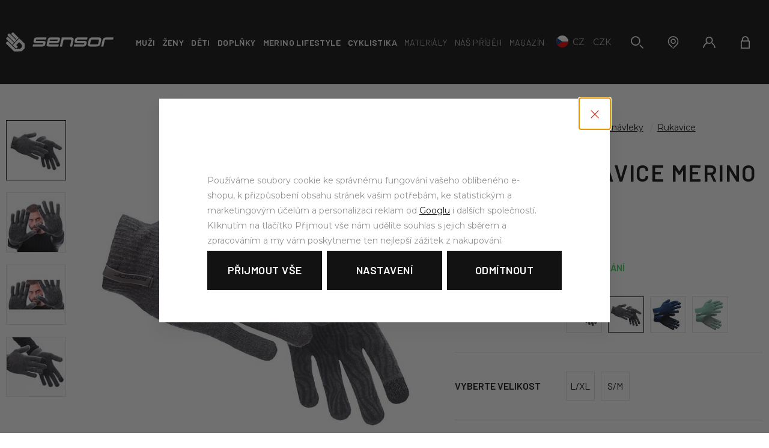

--- FILE ---
content_type: text/html; charset=UTF-8
request_url: https://www.sensor.cz/sensor-rukavice-merino-seda_z31884/
body_size: 23378
content:
<!DOCTYPE html>

<html class="no-js lang-cs" lang="cs">
<head>
   
      <meta charset="utf-8">
      
                     <meta name="viewport" content="width=device-width, initial-scale=1">
               
      <meta http-equiv="X-UA-Compatible" content="IE=edge">
      <title>SENSOR RUKAVICE MERINO šedá - SENSOR Activewear – funkční sportovní oblečení</title>
      
         
         
            <link rel="stylesheet" href="/web/build/app.204ac0c5.css">
         
      
   <link href="https://fonts.googleapis.com/css?family=Barlow:400,400i,600,900|Montserrat:400,400i,600,900&amp;subset=latin-ext" rel="stylesheet">
   
   <meta property="og:title" content="SENSOR RUKAVICE MERINO šedá">
   <meta property="og:image" content="https://www.sensor.cz/data/tmp/3/4/34134_3.jpg?1685954947_1">
   <meta property="og:url" content="https://www.sensor.cz/sensor-rukavice-merino-seda_z31884/">
   <meta property="og:type" content="website">
   <meta property="og:description" content="Vlněné rukavice.">
   <meta property='og:site_name' content='SENSOR Activewear – funkční sportovní oblečení'>
   <meta property="og:locale" content="cs_cz">

   <link rel="apple-touch-icon" sizes="144x144" href="/templates/images/apple-touch-icon.png">
   <link rel="icon" type="image/png" sizes="32x32" href="/templates/images/favicon-32x32.png">
   <link rel="icon" type="image/png" sizes="16x16" href="/templates/images/favicon-16x16.png">
   <link rel="manifest" href="/templates/images/site.webmanifest">
   <meta name="msapplication-TileColor" content="#da532c">
   <meta name="theme-color" content="#ffffff">


      <script src="/common/static/js/sentry-6.16.1.min.js"></script>

<script>
   Sentry.init({
      dsn: 'https://bdac53e35b1b4424b35eb8b76bcc2b1a@sentry.wpj.cz/9',
      allowUrls: [
         /www\.sensor\.cz\//
      ],
      denyUrls: [
         // Facebook flakiness
         /graph\.facebook\.com/i,
         // Facebook blocked
         /connect\.facebook\.net\/en_US\/all\.js/i,
         // Chrome extensions
         /extensions\//i,
         /^chrome:\/\//i,
         /kupshop\.local/i
      ],
      beforeSend(event) {
         if (!/FBA[NV]|PhantomJS|SznProhlizec/.test(window.navigator.userAgent)) {
            return event;
         }
      },
      ignoreErrors: [
         // facebook / ga + disabled cookies
         'fbq is not defined',
         'Can\'t find variable: fbq',
         '_gat is not defined',
         'AW is not defined',
         'Can\'t find variable: AW',
         'url.searchParams.get', // gtm koza
         // localstorage not working in incoginto mode in iOS
         'The quota has been exceeded',
         'QuotaExceededError',
         'Undefined variable: localStorage',
         'localStorage is null',
         'The operation is insecure',
         "Failed to read the 'localStorage'",
         "gtm_",
         "Can't find variable: glami",
      ]
   });

   Sentry.setTag("web", "prod_sensor_db");
   Sentry.setTag("wbpck", 1);
   Sentry.setTag("adm", 0);
   Sentry.setTag("tpl", "k");
   Sentry.setTag("sentry_v", "6.16.1");
</script>

      <script>
   window.wpj = window.wpj || {};
   wpj.onReady = wpj.onReady || [];
   wpj.jsShop = wpj.jsShop || {events:[]};

   window.dataLayer = window.dataLayer || [];
   function gtag() {
      window.dataLayer.push(arguments);
   }
   window.wpj.cookie_bar_send = true;

   wpj.getCookie = (sKey) => decodeURIComponent(
      document.cookie.replace(
         new RegExp(
            '(?:(?:^|.*;)\\s*' +
            encodeURIComponent(sKey).replace(/[\-\.\+\*]/g, '\\$&') +
            '\\s*\\=\\s*([^;]*).*$)|^.*$'
         ),
         '$1'
      )
   ) || null;

      var consents = wpj.getCookie('cookie-bar')?.split(',');

   if (!(consents instanceof Array)){
      consents = [];
   }

   consents_fields = {
      ad_storage: consents.includes('ad_storage') ? 'granted' : 'denied',
      ad_user_data: consents.includes('ad_storage') ? 'granted' : 'denied',
      ad_personalization: consents.includes('ad_storage') ? 'granted' : 'denied',
      personalization_storage: consents.includes('personalization_and_functionality_storage') ? 'granted' : 'denied',
      functionality_storage: 'granted',
      analytics_storage: consents.includes('analytics_storage') ? 'granted' : 'denied',
   };
   gtag('consent', 'default', consents_fields);

   gtag("set", "ads_data_redaction", true);

   dataLayer.push({
      'event': 'defaultConsent',
      'consents' : consents_fields,
      'version': 'v2'
   });
   </script>

<script>
   wpj.data = wpj.data || { };

   
   

   

   
</script>



      
         <meta name="author" content="sensor.cz">
      

      <meta name="web_author" content="wpj.cz">

      
         <meta name="description" content="Lehké pletené vlněné rukavice ze značkové rakouské merino vlny se špetkou spandexu ochrání vaše ruce od mrazu jak ve městě, tak v přírodě. Díky originálnímu">
      
      
                     <meta name="robots" content="index, follow">
               
                      

            
      
         <link rel="shortcut icon" href="/templates/images/favicon.ico">
      

      <link rel="Contents" href="/mapa-stranek/" type="text/html">
      <link rel="Search" href="/vyhledavani/" type="text/html">

               <meta name="google-site-verification" content="cn892QOV5J84XEpzs90zb04Dx__OJGSg0OAerdo39sI">
               <meta name="google-site-verification" content="nWKuCstnNz_JgnYhr8tZfMrN7fRwve5Tunx8IPGdbDE">
      
      
      
      
               

            

   

<script>page_data = {"page":{"language":"cs","title":"SENSOR RUKAVICE MERINO \u0161ed\u00e1 - SENSOR Activewear \u2013 funk\u010dn\u00ed sportovn\u00ed oble\u010den\u00ed","path":"\/sensor-rukavice-merino-seda_z31884\/","currency":"CZK","currencyRate":1,"breadCrumbs":[{"id":"","name":"Dom\u016f"},{"id":43,"name":"Dopl\u0148ky"},{"id":116,"name":"\u0160\u00e1tky, rukavice a n\u00e1vleky"},{"id":165,"name":"Rukavice"},{"id":"","name":"SENSOR RUKAVICE MERINO \u0161ed\u00e1"}],"environment":"live","type":"product"},"user":{"sessionId":"efa1415fef6d1ca637a2ea3a738c6321","cartId":"no-cartID","type":"anonymous","cartValue":0,"cartValueWithVat":0,"cartValueWithoutVat":0,"cartItems":0},"resetRefferer":false,"event":"pageView","products":[{"id":"31884_17988","idProduct":31884,"EAN":"","code":"22200117-xx","productCode":"22200117-xx","hasVariations":true,"variationsIds":[17988,17989],"idVariation":17988,"variationCode":"22200117-02","variationName":"Barva: L\/XL","soldOut":0,"idAll":["31884_17988","31884_17989"],"categoryMain":[{"id":43,"name":"Dopl\u0148ky"},{"id":116,"name":"\u0160\u00e1tky, rukavice a n\u00e1vleky"},{"id":165,"name":"Rukavice"}],"categoryCurrent":[{"id":43,"name":"Dopl\u0148ky"},{"id":116,"name":"\u0160\u00e1tky, rukavice a n\u00e1vleky"},{"id":165,"name":"Rukavice"},{"id":"","name":"SENSOR RUKAVICE MERINO \u0161ed\u00e1"}],"producer":"Sensor","campaigns":[],"name":"SENSOR RUKAVICE MERINO \u0161ed\u00e1","vat":21,"price":649,"priceWithVat":649,"priceWithoutVat":536.36,"priceVat":112.64,"priceWithoutDiscount":649,"discount":0,"hasDiscount":false,"availability":"skladem","url":"https:\/\/www.sensor.cz\/sensor-rukavice-merino-seda_z31884\/","imageUrl":"https:\/\/www.sensor.cz\/data\/tmp\/0\/4\/34134_0.jpg?1685954947_1","position":1}],"once":false,"version":"v2"};page_data['page']['layout'] = window.innerWidth  > 991 ? 'web' : window.innerWidth > 543 ? 'tablet' : 'mobil';dataLayer.push(page_data);</script><script src="/common/static/wpj/wpj.gtm.js?v2"></script><script>var urlParams = new URLSearchParams(window.location.search);var hash = location.href.split("#")[1] || urlParams.get('id_variation') || "17988";gtm_prva = {  };gtm_prva[17988] = {'id': '31884_17988','idVariation': '17988','idProduct': '31884','EAN': '8592837088372','variationName': 'Barva: L/XL','code': '22200117-02','price': 649,'variationCode': '22200117-02','productCode': '22200117-xx',};gtm_prva[17989] = {'id': '31884_17989','idVariation': '17989','idProduct': '31884','EAN': '8592837088365','variationName': 'Barva: S/M','code': '22200117-00','price': 649,'variationCode': '22200117-00','productCode': '22200117-xx',};wpj.onReady.push(function () {$('input[name^=IDvariation], select#IDvariation').on('change', function () {gtm_getDetailImpressions($(this).val(), 'detailImpressionsVariation');});if (hash != "") {variation = gtm_getVariation(hash);product = $.extend(page_data['products'], variation);page_data = $.extend(page_data, { 'products':  product });}gtm_getDetailImpressions(hash, 'detailImpressions');});</script><script>
              wpj.onReady.push(function () {
                 [ 'logout', 'registration', 'login', 'newsletter_subscribe'].forEach(function (type) {
                    let cookieValue = wpj.storage.cookies.getItem('gtm_'+type);

                    if (cookieValue === null) {
                       return;
                    }
                    wpj.storage.cookies.removeItem('gtm_'+type);

                    cookieValue = JSON.parse(cookieValue);

                    let valueData;
                    if (type === 'newsletter_subscribe') {
                       valueData = { ...cookieValue };
                       type = 'newsletterSubscribe';
                    } else if (cookieValue instanceof Array) {
                       valueData = { data: cookieValue };
                    } else {
                       valueData = { value: cookieValue };
                    }
                     window.dataLayer.push({
                        event: 'success' +  gtm_ucfirst(type),
                           ...valueData
                     });
                 });
              });
              function gtm_ucfirst(str) {
                   if (!str || typeof str !== 'string') return str;
                   return str.charAt(0).toUpperCase() + str.slice(1);
               }
           </script>         <!-- Google Tag Manager -->
   <script data-cookieconsent="ignore">(function(w,d,s,l,i) {w[l] = w[l] || [];w[l].push({'gtm.start': new Date().getTime(), event: 'gtm.js'});
         var f = d.getElementsByTagName(s)[0],j=d.createElement(s),dl=l != 'dataLayer' ? '&l=' + l : '';
         j.async = true;j.src='//www.googletagmanager.com/gtm.js?id=' + i + dl;f.parentNode.insertBefore(j, f);
      })(window, document, 'script', 'dataLayer', 'GTM-W42WR9');</script>
   <!-- End Google Tag Manager -->
   
</head>

<body>



<!-- Google Tag Manager -->
   <noscript>
       <iframe src="//www.googletagmanager.com/ns.html?id=GTM-W42WR9" height="0" width="0" style="display:none;visibility:hidden"></iframe>
   </noscript>
<!-- End Google Tag Manager -->




   
         
   <div class="menu-focus-overlay"></div>

   <div class="focus focus-login" id="login"  role="dialog" aria-modal="true" aria-labelledby="focus-title" tabindex="-1">
   <div class="focus-dialog">       <div class="focus-content">
         
            
            <div class="focus-header">
               <span class="title" id="focus-title"></span>

               <a href="#" class="focus-close" data-focus="close">
                  <span>zavřít</span> <span class="fc lightbox_close"></span>
               </a>
            </div>
            
            
         <form method="post" action="/prihlaseni/">

         <img src="https://www.sensor.cz/system-images/logo-dark.svg" class="img-responsive logo" width="134" loading="lazy" alt="">

         <h3 class="text-center">Přihlášení</h3>

         <div class="form-group">
                        <input type="email" name="login" id="log-login-focus" value="" placeholder="E-mail" class="form-control">
         </div>
         <div class="form-group m-b-2">
                        <input type="password" name="password" id="log-password-focus" value="" placeholder="Heslo" class="form-control">
         </div>
                  <div class="text-center">
            <input type="hidden" name="url" value="/sensor-rukavice-merino-seda_z31884/">
            <input class="btn btn-primary btn-block" type="submit" value="Přihlásit se" name="Submit">
         </div>
      </form>
      <div class="oauth-login">
         <p class="text-center">nebo</p>
         <a href="/login-bind/facebook" class="btn btn-block btn-facebook fc icons_facebook-full">Přihlásit se pomocí Facebooku</a>
      </div>
      <div class="bottom-text">
         <p><a href="/prihlaseni-heslo/">Zapomněl jsi heslo?</a></p>
         <p>Jsi tu nový? <a href="/registrace/">Zaregistruj se</a>.</p>
      </div>
   
         
      </div>
   </div>
</div>

         
         
   
   
      <header>
         <div class="container">
            <div class="header-inner">
               <a href="" class="menu-trigger" data-burger>
               <span class="menu-hamburger">
                  <span class="menu-hamburger-inner"></span>
               </span>
                  <span class="menu-hamburger-text hidden-xs-down">Menu</span>
               </a>
               <div class="logo-block">
                  <a href="/" title="SENSOR Activewear – funkční sportovní oblečení" class="logo">
                     <img src="https://www.sensor.cz/system-images/logo.svg" alt="SENSOR Activewear – funkční sportovní oblečení" width="179" class="img-responsive hidden-xs-down">
                     <img src="https://www.sensor.cz/system-images/logo-alter.svg" alt="SENSOR Activewear – funkční sportovní oblečení" width="134" class="img-responsive hidden-sm-up">
                  </a>
               </div>
               <div class="header-menu">
                   <ul class="sections-menu" id="header-sections-menu"><li class="section_69 menu-item"><a href="/muzi_k69/" class="menu-link"><span>Muži</span></a><div class="header-submenu"><div class="container"><div class="header-submenu-inner left-side"><div class="header-submenu-section header-submenu-list-outer"><i class="fc icons_prvni-vrstva"></i><h4><a href="/muzi_k69/prvni-vrstva_k27/" class="submenu-item-title">První vrstva</a></h4><ul><li class="sub-item"><a href="/muzi_k69/prvni-vrstva_k27/funkcni-tricka_k101/">Trička</a></li><li class="sub-item"><a href="/muzi_k69/prvni-vrstva_k27/spodky_k102/">Spodky</a></li><li class="sub-item"><a href="/muzi_k69/prvni-vrstva_k27/komplety_k103/">Komplety</a></li><li class="sub-item"><a href="/muzi_k69/prvni-vrstva_k27/spodni-pradlo_k104/">Trenky</a></li></ul></div><div class="header-submenu-section header-submenu-list-outer"><i class="fc icons_druha-vrstva"></i><h4><a href="/muzi_k69/druha-vrstva_k32/" class="submenu-item-title">Druhá vrstva</a></h4><ul><li class="sub-item"><a href="/muzi_k69/druha-vrstva_k32/mikiny-coolmax-thermo_k163/">Coolmax Thermo</a></li><li class="sub-item"><a href="/muzi_k69/druha-vrstva_k32/mikiny-merino-upper_k65/">Merino Upper</a></li><li class="sub-item"><a href="/muzi_k69/druha-vrstva_k32/mikiny-merino-extreme-up_k169/">Merino Extreme Up</a></li><li class="sub-item"><a href="/muzi_k69/druha-vrstva_k32/mikiny-tecnostretch_k38/">Tecnostretch</a></li></ul></div><div class="header-submenu-section header-submenu-list-outer"><i class="fc icons_vnejsi-vrstva"></i><h4><a href="/muzi_k69/vnejsi-vrstva_k96/" class="submenu-item-title">Vnější vrstva</a></h4><ul><li class="sub-item"><a href="/muzi_k69/vnejsi-vrstva_k96/kratasy_k113/">Kraťasy</a></li><li class="sub-item"><a href="/muzi_k69/vnejsi-vrstva_k96/kalhoty_k34/">Kalhoty</a></li><li class="sub-item"><a href="/muzi_k69/vnejsi-vrstva_k96/vesty_k12/">Vesty</a></li><li class="sub-item"><a href="/muzi_k69/vnejsi-vrstva_k96/bundy_k52/">Bundy</a></li></ul></div><div class="header-submenu-filter header-submenu-list-outer"><i class="fc icons_activity"></i><h4>Podle aktivity</h4><ul><li class="sub-item"><a href="/muzi_k69/salove-sporty/" data-t-main="/muzi_k69/" data-t-url="salove-sporty/">Sálové sporty</a></li><li class="sub-item"><a href="/muzi_k69/lyze-a-snb/" data-t-main="/muzi_k69/" data-t-url="lyze-a-snb/">Lyže a snb</a></li><li class="sub-item"><a href="/muzi_k69/beh/" data-t-main="/muzi_k69/" data-t-url="beh/">Běh</a></li><li class="sub-item"><a href="/muzi_k69/turistika/" data-t-main="/muzi_k69/" data-t-url="turistika/">Turistika</a></li><li class="sub-item"><a href="/muzi_k69/skialpy-a-bezky/" data-t-main="/muzi_k69/" data-t-url="skialpy-a-bezky/">Skialpy a běžky</a></li><li class="sub-item"><a href="/muzi_k69/cyklistika/" data-t-main="/muzi_k69/" data-t-url="cyklistika/">Cyklistika</a></li></ul></div><div class="header-submenu-filter header-submenu-filter-small header-submenu-list-outer"><i class="fc icons_campaigns"></i><h4>Podle kampaně</h4><ul><li class="sub-item"><a href="/muzi_k69/novinky/">Novinky</a></li><li class="sub-item"><a href="/muzi_k69/muzi-akcni-produkty_k155/">Akce</a></li></ul></div><div class="header-submenu-filter header-submenu-filter-small header-submenu-list-outer"><i class="fc icons_gift"></i><h4>Dárky</h4><ul><li class="sub-item"><a href="/darkove-poukazy_k160/">Dárkové poukazy</a></li></ul></div></div><div class="header-submenu-inner right-side"><div class="header-submenu-materials header-submenu-list-outer"><i class="fc icons_materials"></i><h4>První vrstva podle materiálu</h4><div class="row"><div class="col-lg-6"><h4 class="without-after">Merino</h4><div class="cke_focus" style="position: relative;"><ul><li><a href="/muzi_k69/prvni-vrstva_k27/merino-active/">Merino Active</a></li><li><a href="/muzi_k69/prvni-vrstva_k27/merino-air/">Merino Air</a></li><li><a href="https://www.sensor.cz/muzi_k69/prvni-vrstva_k27/merino-blend/">Merino Blend</a></li><li><a href="/muzi_k69/prvni-vrstva_k27/merino-bold/">Merino Bold</a></li><li><a href="/muzi_k69/prvni-vrstva_k27/merino-cordura/">Merino Cordura</a></li><li><a href="/muzi_k69/prvni-vrstva_k27/merino-df/">Merino DF</a></li><li><a href="https://www.sensor.cz/muzi_k69/prvni-vrstva_k27/merino-impress/">Merino Impress</a></li><li><a href="https://www.sensor.cz/muzi_k69/prvni-vrstva_k27/merino-lite/">Merino Lite</a></li></ul></div></div><div class="col-lg-6"><h4 class="without-after">Technical</h4><div class="cke_focus" style="position: relative;"><ul><li><a href="/muzi_k69/prvni-vrstva_k27/coolmax-air/">Coolmax Air</a></li><li><a href="/muzi_k69/prvni-vrstva_k27/coolmax-impress/">Coolmax Impress</a></li><li><a href="/muzi_k69/prvni-vrstva_k27/coolmax-tech/">Coolmax Tech</a></li><li><a href="/muzi_k69/prvni-vrstva_k27/double-face/">Double Face</a></li></ul></div></div></div></div><a href="/pruvodce-vyberem_k125/" class="header-submenu-material-banner"><span>Průvodce výběrem</span></a></div></div></div></li><li class="section_14 menu-item"><a href="/zeny_k14/" class="menu-link"><span>Ženy</span></a><div class="header-submenu"><div class="container"><div class="header-submenu-inner left-side"><div class="header-submenu-section header-submenu-list-outer"><i class="fc icons_prvni-vrstva"></i><h4><a href="/zeny_k14/prvni-vrstva_k15/" class="submenu-item-title">První vrstva</a></h4><ul><li class="sub-item"><a href="/zeny_k14/prvni-vrstva_k15/funkcni-tricka_k105/">Trička</a></li><li class="sub-item"><a href="/zeny_k14/prvni-vrstva_k15/spodky_k106/">Spodky</a></li><li class="sub-item"><a href="/zeny_k14/prvni-vrstva_k15/komplety_k107/">Komplety</a></li><li class="sub-item"><a href="/zeny_k14/prvni-vrstva_k15/spodni-pradlo_k108/">Spodní prádlo</a></li></ul></div><div class="header-submenu-section header-submenu-list-outer"><i class="fc icons_druha-vrstva"></i><h4><a href="/zeny_k14/druha-vrstva_k88/" class="submenu-item-title">Druhá vrstva</a></h4><ul><li class="sub-item"><a href="/zeny_k14/druha-vrstva_k88/mikiny-coolmax-thermo_k162/">Coolmax Thermo</a></li><li class="sub-item"><a href="/zeny_k14/druha-vrstva_k88/mikiny-merino-upper_k92/">Merino Upper</a></li><li class="sub-item"><a href="/zeny_k14/druha-vrstva_k88/mikiny-merino-extreme-up_k170/">Merino Extreme Up</a></li></ul></div><div class="header-submenu-section header-submenu-list-outer"><i class="fc icons_vnejsi-vrstva"></i><h4><a href="/zeny_k14/vnejsi-vrstva_k70/" class="submenu-item-title">Vnější vrstva</a></h4><ul><li class="sub-item"><a href="/zeny_k14/vnejsi-vrstva_k70/sukne_k26/">Sukně</a></li><li class="sub-item"><a href="/zeny_k14/vnejsi-vrstva_k70/kratasy_k115/">Kraťasy</a></li><li class="sub-item"><a href="/zeny_k14/vnejsi-vrstva_k70/kalhoty_k114/">Kalhoty</a></li><li class="sub-item"><a href="/zeny_k14/vnejsi-vrstva_k70/vesty_k57/">Vesty</a></li><li class="sub-item"><a href="/zeny_k14/vnejsi-vrstva_k70/bundy_k80/">Bundy</a></li></ul></div><div class="header-submenu-filter header-submenu-list-outer"><i class="fc icons_activity"></i><h4>Podle aktivity</h4><ul><li class="sub-item"><a href="/zeny_k14/salove-sporty/" data-t-main="/zeny_k14/" data-t-url="salove-sporty/">Sálové sporty</a></li><li class="sub-item"><a href="/zeny_k14/lyze-a-snb/" data-t-main="/zeny_k14/" data-t-url="lyze-a-snb/">Lyže a snb</a></li><li class="sub-item"><a href="/zeny_k14/beh/" data-t-main="/zeny_k14/" data-t-url="beh/">Běh</a></li><li class="sub-item"><a href="/zeny_k14/turistika/" data-t-main="/zeny_k14/" data-t-url="turistika/">Turistika</a></li><li class="sub-item"><a href="/zeny_k14/skialpy-a-bezky/" data-t-main="/zeny_k14/" data-t-url="skialpy-a-bezky/">Skialpy a běžky</a></li><li class="sub-item"><a href="/zeny_k14/cyklistika/" data-t-main="/zeny_k14/" data-t-url="cyklistika/">Cyklistika</a></li></ul></div><div class="header-submenu-filter header-submenu-filter-small header-submenu-list-outer"><i class="fc icons_campaigns"></i><h4>Podle kampaně</h4><ul><li class="sub-item"><a href="/zeny_k14/novinky/">Novinky</a></li><li class="sub-item"><a href="/zeny_k14/zeny-akcni-produkty_k156/">Akce</a></li></ul></div><div class="header-submenu-filter header-submenu-filter-small header-submenu-list-outer"><i class="fc icons_gift"></i><h4>Dárky</h4><ul><li class="sub-item"><a href="/darkove-poukazy_k160/">Dárkové poukazy</a></li></ul></div></div><div class="header-submenu-inner right-side"><div class="header-submenu-materials header-submenu-list-outer"><i class="fc icons_materials"></i><h4>První vrstva podle materiálu</h4><div class="row"><div class="col-lg-6"><h4 class="without-after">Merino</h4><div style="position: relative;" class="cke_focus"><ul><li><a href="/zeny_k14/prvni-vrstva_k15/merino-active/">Merino Active</a></li><li><a href="/zeny_k14/prvni-vrstva_k15/merino-air/">Merino Air</a></li><li><a href="https://www.sensor.cz/zeny_k14/prvni-vrstva_k15/merino-blend/">Merino Blend</a></li><li><a href="/zeny_k14/prvni-vrstva_k15/merino-bold/">Merino Bold</a></li><li><a href="/zeny_k14/prvni-vrstva_k15/merino-cordura/">Merino Cordura</a></li><li><a href="/zeny_k14/prvni-vrstva_k15/merino-df/">Merino DF</a></li><li><a href="https://www.sensor.cz/zeny_k14/prvni-vrstva_k15/merino-impress/">Merino Impress</a></li><li><a href="https://www.sensor.cz/zeny_k14/prvni-vrstva_k15/merino-lite/">Merino Lite</a></li></ul></div></div><div class="col-lg-6"><h4 class="without-after">Technical</h4><div class="cke_focus" style="position: relative;"><ul><li><a href="/zeny_k14/prvni-vrstva_k15/coolmax-air/">Coolmax Air</a></li><li><a href="/zeny_k14/prvni-vrstva_k15/coolmax-impress/">Coolmax Impress</a></li><li><a href="/zeny_k14/prvni-vrstva_k15/coolmax-tech/">Coolmax Tech</a></li><li><a href="/zeny_k14/prvni-vrstva_k15/double-face/">Double Face</a></li><li><a href="/zeny_k14/prvni-vrstva_k15/infinity-eco/">Infinity Eco</a></li></ul></div></div></div></div><a href="/pruvodce-vyberem_k125/" class="header-submenu-material-banner"><span>Průvodce výběrem</span></a></div></div></div></li><li class="section_66 menu-item"><a href="/deti_k66/" class="menu-link"><span>Děti</span></a><div class="header-submenu"><div class="container"><div class="header-submenu-inner left-side"><div class="header-submenu-section header-submenu-list-outer"><i class="fc icons_prvni-vrstva"></i><h4><a href="/deti_k66/prvni-vrstva_k31/" class="submenu-item-title">První vrstva</a></h4><ul><li class="sub-item"><a href="/deti_k66/prvni-vrstva_k31/funkcni-tricka_k109/">Trička</a></li><li class="sub-item"><a href="/deti_k66/prvni-vrstva_k31/spodky_k110/">Spodky</a></li><li class="sub-item"><a href="/deti_k66/prvni-vrstva_k31/komplety_k111/">Komplety</a></li></ul></div><div class="header-submenu-section header-submenu-list-outer"><i class="fc icons_druha-vrstva"></i><h4><a href="/deti_k66/druha-vrstva_k17/" class="submenu-item-title">Druhá vrstva</a></h4><ul><li class="sub-item"><a href="/deti_k66/druha-vrstva_k17/mikiny_k112/">Mikiny</a></li></ul></div><div class="header-submenu-section header-submenu-list-outer"><i class="fc icons_cyklisticka-kolekce"></i><h4><a href="/deti_k66/cyklisticka-kolekce_k25/" class="submenu-item-title">Cyklistická kolekce</a></h4><ul><li class="sub-item"><a href="/deti_k66/cyklisticka-kolekce_k25/cyklisticke-dresy_k44/">Cyklo dresy</a></li><li class="sub-item"><a href="/deti_k66/cyklisticka-kolekce_k25/cyklisticke-kalhoty_k47/">Cyklo kalhoty</a></li></ul></div><div class="header-submenu-filter header-submenu-list-outer"><i class="fc icons_activity"></i><h4>Podle aktivity</h4><ul><li class="sub-item"><a href="/deti_k66/salove-sporty/" data-t-main="/deti_k66/" data-t-url="salove-sporty/">Sálové sporty</a></li><li class="sub-item"><a href="/deti_k66/lyze-a-snb/" data-t-main="/deti_k66/" data-t-url="lyze-a-snb/">Lyže a snb</a></li><li class="sub-item"><a href="/deti_k66/beh/" data-t-main="/deti_k66/" data-t-url="beh/">Běh</a></li><li class="sub-item"><a href="/deti_k66/turistika/" data-t-main="/deti_k66/" data-t-url="turistika/">Turistika</a></li><li class="sub-item"><a href="/deti_k66/skialpy-a-bezky/" data-t-main="/deti_k66/" data-t-url="skialpy-a-bezky/">Skialpy a běžky</a></li><li class="sub-item"><a href="/deti_k66/cyklistika/" data-t-main="/deti_k66/" data-t-url="cyklistika/">Cyklistika</a></li></ul></div><div class="header-submenu-filter header-submenu-filter-small header-submenu-list-outer"><i class="fc icons_campaigns"></i><h4>Podle kampaně</h4><ul><li class="sub-item"><a href="/deti_k66/novinky/">Novinky</a></li><li class="sub-item"><a href="/deti_k66/deti-akcni-produkty_k157/">Akce</a></li></ul></div><div class="header-submenu-filter header-submenu-filter-small header-submenu-list-outer"><i class="fc icons_gift"></i><h4>Dárky</h4><ul><li class="sub-item"><a href="/darkove-poukazy_k160/">Dárkové poukazy</a></li></ul></div></div><div class="header-submenu-inner right-side"><div class="header-submenu-materials header-submenu-list-outer"><i class="fc icons_materials"></i><h4>První vrstva podle materiálu</h4><div class="row"><div class="col-lg-6"><h4 class="without-after">Merino</h4><div class=""><ul><li><a href="/deti_k66/prvni-vrstva_k31/merino-air/">Merino Air</a></li><li><a href="/deti_k66/prvni-vrstva_k31/merino-df/">Merino DF</a></li></ul></div></div><div class="col-lg-6"><h4 class="without-after">Technical</h4><div class="cke_focus" style="position: relative;"><ul><li><a href="/deti_k66/prvni-vrstva_k31/coolmax-fresh/">Coolmax Fresh</a></li><li><a href="/deti_k66/prvni-vrstva_k31/double-face/">Double Face</a></li><li>&nbsp;</li></ul></div></div></div></div><a href="/pruvodce-vyberem_k125/" class="header-submenu-material-banner"><span>Průvodce výběrem</span></a></div></div></div></li><li class="section_43 menu-item"><a href="/doplnky_k43/" class="menu-link"><span>Doplňky</span></a><div class="header-submenu"><div class="container"><div class="header-submenu-inner left-side"><div class="header-submenu-section header-submenu-list-outer"><i class="fc icons_ponozky"></i><h4><a href="/doplnky_k43/ponozky_k30/" class="submenu-item-title">Ponožky</a></h4><ul><li class="sub-item"><a href="/doplnky_k43/ponozky_k30/funkcni-ponozky_k120/">Funkční ponožky</a></li><li class="sub-item"><a href="/doplnky_k43/ponozky_k30/lyzarske-podkolenky_k119/">Lyžařské ponožky</a></li></ul></div><div class="header-submenu-section header-submenu-list-outer"><i class="fc icons_satky-rukavice-a-navleky"></i><h4><a href="/doplnky_k43/satky-rukavice-a-navleky_k116/" class="submenu-item-title">Šátky, rukavice a návleky</a></h4><ul><li class="sub-item"><a href="/doplnky_k43/satky-rukavice-a-navleky_k116/multifunkcni-satky_k95/">Šátky</a></li><li class="sub-item"><a href="/doplnky_k43/satky-rukavice-a-navleky_k116/rukavice_k165/">Rukavice</a></li><li class="sub-item"><a href="/doplnky_k43/satky-rukavice-a-navleky_k116/navleky_k42/">Návleky</a></li></ul></div><div class="header-submenu-section header-submenu-list-outer"><i class="fc icons_cepice-a-doplnky"></i><h4><a href="/doplnky_k43/cepice-a-doplnky_k117/" class="submenu-item-title">Čepice a doplňky</a></h4><ul><li class="sub-item"><a href="/doplnky_k43/cepice-a-doplnky_k117/cepice-a-ksiltovky_k75/">Čepice a kšiltovky</a></li><li class="sub-item"><a href="/doplnky_k43/cepice-a-doplnky_k117/celenky_k122/">Čelenky</a></li><li class="sub-item"><a href="/doplnky_k43/cepice-a-doplnky_k117/kukly_k118/">Kukly</a></li></ul></div><div class="header-submenu-filter header-submenu-list-outer"><i class="fc icons_activity"></i><h4>Podle aktivity</h4><ul><li class="sub-item"><a href="/doplnky_k43/salove-sporty/" data-t-main="/doplnky_k43/" data-t-url="salove-sporty/">Sálové sporty</a></li><li class="sub-item"><a href="/doplnky_k43/lyze-a-snb/" data-t-main="/doplnky_k43/" data-t-url="lyze-a-snb/">Lyže a snb</a></li><li class="sub-item"><a href="/doplnky_k43/beh/" data-t-main="/doplnky_k43/" data-t-url="beh/">Běh</a></li><li class="sub-item"><a href="/doplnky_k43/turistika/" data-t-main="/doplnky_k43/" data-t-url="turistika/">Turistika</a></li><li class="sub-item"><a href="/doplnky_k43/skialpy-a-bezky/" data-t-main="/doplnky_k43/" data-t-url="skialpy-a-bezky/">Skialpy a běžky</a></li><li class="sub-item"><a href="/doplnky_k43/cyklistika/" data-t-main="/doplnky_k43/" data-t-url="cyklistika/">Cyklistika</a></li></ul></div><div class="header-submenu-filter header-submenu-filter-small header-submenu-list-outer"><i class="fc icons_campaigns"></i><h4>Podle kampaně</h4><ul><li class="sub-item"><a href="/doplnky_k43/novinky/">Novinky</a></li><li class="sub-item"><a href="/doplnky_k43/doplnky-akcni-produkty_k158/">Akce</a></li></ul></div><div class="header-submenu-filter header-submenu-filter-small header-submenu-list-outer"><i class="fc icons_gift"></i><h4>Dárky</h4><ul><li class="sub-item"><a href="/darkove-poukazy_k160/">Dárkové poukazy</a></li></ul></div></div><div class="header-submenu-inner right-side doplnky-banner"></div></div></div></li><li class="section_166 menu-item"><a href="/merino-lifestyle_k166/" class="menu-link"><span>Merino Lifestyle</span></a></li></ul><ul class="sections-menu"><li class=""><a href="/obleceni-na-cyklistiku_k123/" class="menu-link"><span>Cyklistika</span></a></li></ul> 



<ul class="pages-menu">
           <li class="menu-item">
          <a href="/materialy_p11.html"
             class="menu-link">
             <span>Materiály</span>
          </a>
       </li>
           <li class="menu-item">
          <a href="/o-firme"
             class="menu-link">
             <span>Náš příběh</span>
          </a>
       </li>
           <li class="menu-item">
          <a href="/launch.php?s=articles&amp;amp;amp;amp;amp;IDb=1"
             class="menu-link">
             <span>Magazín</span>
          </a>
       </li>
    </ul>

   <div class="switcher-language-currency">
              <a href="" data-focus-opener="language-switcher" class="header-language">
          <img src="/common/static/images/flags/cs.svg" loading="lazy" width="20" height="20" alt="">
          <span>
             CZ
          </span>
       </a>
       <a href="" data-focus-opener="currency-switcher" class="header-currency">
          <span>
             CZK
          </span>
       </a>
   </div>

               </div>
               <div class="header-customer">
                  <div class="header-search">
                     <a class="header-main-link" href="/vyhledavani/" data-search title="Vyhledávání">
                        <i class="fc icons_search"></i>
                     </a>
                     <form method="get" action="/vyhledavani/" class="form search header-search-form" id="sf">
   <div class="header-search-inner">
      <button name="submit" type="submit" value="Hledat" class="btn fc icons_search btn-main-search"></button>
      <input type="text" name="search" value="" maxlength="100" class="form-control autocomplete-control"
             placeholder="Hledaný výraz" id="search" autocomplete="off">
   </div>
</form>

<script>
   wpj.onReady.push(function(){
      $('#search').productSearch({ jumpToProduct: false });
   });
</script>

                  </div>

                  <div class="header-stores hidden-xs-down">
                     <a href="/prodejci/" class="header-main-link" title="Prodejny">
                        <i class="fc icons_pin"></i>
                     </a>
                  </div>

                  <div class="header-login header-login--inactive hidden-xs-down">
         <a class="login-link header-main-link" data-login-link title="Přihlášení / Registrace">
         <i class="fc icons_user"></i>
      </a>
   </div>

                  <div class="header-cart ">
   <a data-reload="cart-info" class="header-main-link" data-header-cart-link title="Košík">
      <i class="fc icons_cart">
         <span>
            <span class="hidden">0</span>
         </span>
      </i>
   </a>
</div>

<div class="cart-box-focus custom-scrollbar" data-cart-box>
   <div class="cart-box-header">
      <h3>Nákupní košík</h3>
      <a href="#" class="fc icons_close" data-cart-box-hide></a>
   </div>

   <div class="cart-box-product-list">
      <div data-reload="cart-box-products">
                     <p class="no-items">V košíku nemáte žádné zboží.</p>
               </div>
   </div>

   <div class="cart-box-footer" data-reload="cart-box-footer">
      <div class="cart-box-footer-inner">
         <div class="display-table">
            <div class="display-cell">
               <p class="price-title">Celková částka s DPH</p>
            </div>
            <div class="display-cell text-right">
               <h3 class="total-price">0 Kč</h3>
            </div>
         </div>
      </div>

      
      
      <div class="cart-box-footer-inner">
         <a href="/kosik/" class="btn btn-gray-outline disabled">Do košíku</a>
         <a href="/kosik/?OrderNext=1" class="btn btn-primary disabled">Přejít k pokladně</a>
      </div>
   </div>
</div>
<div class="cart-box-t" data-cart-box></div>
<div class="cart-box-overlay" data-cart-box data-cart-box-hide></div>


               </div>
            </div>
         </div>
      </header>
   

   <div class="pos-rel oc-w search-wrap">
      <div class="header-search-offcanvas">
         <div class="container">
            <form method="get" action="/vyhledavani/" class="form search display-table">
   <div class="display-cell pos-rel">
      <input type="text" name="search" value="" maxlength="100" class="form-control autocomplete-control" placeholder="Hledaný výraz"
             id="search-resp" autocomplete="off">
      <script id="productSearch" type="text/x-dot-template">
         
            {{? it.items.Produkty || it.items.Kategorie || it.items.Vyrobci }}

         <div class="ac-side">
            {{? it.items.Vyrobci }}
            <div class="ac-categories">
               <h4>Výrobci</h4>
               <ul>
                  {{~it.items.Vyrobci.items :item :index}}
                  <li data-autocomplete-item="section">
                     <a href="/launch.php?s=redir&type=producer&id={{=item.id}}">{{=item.label}}</a>
                  </li>
                  {{~}}
               </ul>
            </div>
            {{?}}

            {{? it.items.Kategorie }}
            <div class="ac-categories">
               <h4>Kategorie</h4>
               <ul>
                  {{~it.items.Kategorie.items :item :index}}
                  <li data-autocomplete-item="section">
                     <a href="/launch.php?s=redir&type=category&id={{=item.id}}">{{=item.label}}</a>
                  </li>
                  {{~}}
               </ul>
            </div>
            {{?}}

            {{? it.items.Produkty }}
            <div class="ac-products">
               <h4>Produkty</h4>
               <ul>
                  {{~it.items.Produkty.items :item :index}}
                  <li data-autocomplete-item="product">
                     <a href="/launch.php?s=redir&type=product&id={{=item.id}}">
                        {{? item.image }}
                        <img src="{{=item.image}}" alt="{{=item.label}}">
                        {{??}}
                        <img src="/templates/images/no-img.jpg" alt="{{=item.label}}">
                        {{?}}
                        <span>{{=item.label}}</span>
                        <strong>{{=item.price}}</strong>
                     </a>
                  </li>
                  {{~}}
               </ul>
            </div>
            {{?}}
         </div>

         <div class="ac-showall" data-autocomplete-item="show-all">
            <a href="" class="btn btn-primary btn-sm">Zobrazit všechny produkty</a>
            <div class="clearfix"></div>
         </div>

            {{??}}
         <div class="p-a-1">
            Žádný výsledek
         </div>
            {{?}}
         
      </script>
   </div>

   <div class="display-cell">
      <button name="submit" type="submit" value="Hledat" class="btn btn-gray-outline btn-search btn-block">Hledat</button>
   </div>

   <div class="display-cell">
      <button class="search-toggle" data-search><i class="fc icons_close"></i></button>
   </div>


</form>

<script>
   wpj.onReady.push(function() {
      $('#search-resp').productSearch({
         jumpToProduct: false
      });
   });
</script>

         </div>
      </div>
   </div>

   


   
            
      
      
   
    
   

   <div class="container">
      <div class="row product-detail">
         <div class="col-xl-5 col-lg-6 col-xs-12 pull-right text-center text-lg-left">
            
   <div class="row">
      <div class="col-xs-12">
         <ul class="breadcrumb breadcrumb-product">
                                             <li><a href="/">Úvod</a></li>
                                                               <li><a href="/doplnky_k43/">Doplňky</a></li>
                                                               <li><a href="/doplnky_k43/satky-rukavice-a-navleky_k116/">Šátky, rukavice a návleky</a></li>
                                                               <li><a href="/doplnky_k43/satky-rukavice-a-navleky_k116/rukavice_k165/">Rukavice</a></li>
                                                               <li class="active">SENSOR RUKAVICE MERINO šedá</li>
                                       </ul>
      </div>
   </div>

         </div>
         <div class="col-xl-7 col-lg-6 col-xs-12">
                           <div class="product-detail-image">
               <div class="product-detail-main-image">
                                       <a href="/data/tmp/0/4/34134_0.jpg?1685954947_1" title="" class="main-image"
                        data-img-position="0">
                        <span class="flags flags-product">
                                                      
                                                                                 </span>
                        <img src="/data/tmp/3/4/34134_3.jpg?1685954947_1" alt="SENSOR RUKAVICE MERINO šedá" class="img-responsive" data-main-image>
                     </a>
                                 </div>

                                 <div class="product-detail-photos" id="product-gallery">
                     <i class="gallery-nav-btn gallery-nav-btn--prev fc icons_arrow-up disabled" data-direction="prev"></i>
                     <i class="gallery-nav-btn gallery-nav-btn--next fc icons_arrow-down" data-direction="next"></i>
                     <div class="product-photos-outer">
                        <div class="product-photos-inner" data-carousel-wrapper>
                                                         <a href="/data/tmp/0/4/34134_0.jpg?1685954947_1" title="" class="thumb active" data-img-position="0"
                                 data-image-alt="/data/tmp/3/4/34134_3.jpg?1685954947_1" data-carousel-item>
                                 <img src="/data/tmp/4/4/34134_4.jpg?1685954947_1" alt="SENSOR RUKAVICE MERINO šedá" class="img-responsive">
                              </a>
                                                                                    <a href="/data/tmp/0/5/34135_0.jpg?1685954947_1" title="" class="thumb" data-img-position="1"
                                 data-image-alt="/data/tmp/3/5/34135_3.jpg?1685954947_1" data-carousel-item>
                                 <img src="/data/tmp/4/5/34135_4.jpg?1685954947_1" alt="SENSOR RUKAVICE MERINO šedá" class="img-responsive">
                              </a>
                                                         <a href="/data/tmp/0/6/34136_0.jpg?1685954947_1" title="" class="thumb" data-img-position="2"
                                 data-image-alt="/data/tmp/3/6/34136_3.jpg?1685954947_1" data-carousel-item>
                                 <img src="/data/tmp/4/6/34136_4.jpg?1685954947_1" alt="SENSOR RUKAVICE MERINO šedá" class="img-responsive">
                              </a>
                                                         <a href="/data/tmp/0/7/34137_0.jpg?1685954948_1" title="" class="thumb" data-img-position="3"
                                 data-image-alt="/data/tmp/3/7/34137_3.jpg?1685954948_1" data-carousel-item>
                                 <img src="/data/tmp/4/7/34137_4.jpg?1685954948_1" alt="SENSOR RUKAVICE MERINO šedá" class="img-responsive">
                              </a>
                                                   </div>
                     </div>
                  </div>
               
               </div>
                     </div>
         <div class="col-xl-5 col-lg-6 col-xs-12 pull-right clear-right">
                        <h1>SENSOR RUKAVICE MERINO šedá</h1>
                             <p class="perex">Vlněné rukavice.</p>
                      </div>
                  <div class="col-xl-5 col-lg-6 col-xs-12 pull-right clear-right">
            


                                               <h4 class="product-delivery inStore">
                       skladem -&nbsp;připraveno k odeslání                   </h4>
                
                   <div class="product-selection-box display-table">
      <div class="display-cell">
         <h4>Barevné varianty</h4>
      </div>
      <div class="display-cell">
         <div class="product-collections">
                           <a href="/sensor-rukavice-merino-cerna_z31883/" class="product-collection-item" title="SENSOR RUKAVICE MERINO černá">
                  <img src="/data/tmp/4/9/34129_4.jpg?1685954946_1" class="img-responsive" alt="SENSOR RUKAVICE MERINO černá" loading="lazy">
               </a>
                           <a href="/sensor-rukavice-merino-seda_z31884/" class="product-collection-item product-collection-item-current" title="SENSOR RUKAVICE MERINO šedá">
                  <img src="/data/tmp/4/4/34134_4.jpg?1685954947_1" class="img-responsive" alt="SENSOR RUKAVICE MERINO šedá" loading="lazy">
               </a>
                           <a href="/sensor-rukavice-merino-deep-blue_z31990/" class="product-collection-item" title="SENSOR RUKAVICE MERINO deep blue">
                  <img src="/data/tmp/4/2/35172_4.jpg?1694674613_1" class="img-responsive" alt="SENSOR RUKAVICE MERINO deep blue" loading="lazy">
               </a>
                           <a href="/sensor-rukavice-merino-basil-green_z37140/" class="product-collection-item" title="SENSOR RUKAVICE MERINO basil green">
                  <img src="/data/tmp/4/5/39235_4.jpg?1758010326_1" class="img-responsive" alt="SENSOR RUKAVICE MERINO basil green" loading="lazy">
               </a>
                     </div>
      </div>
   </div>


               <form action="/kosik/" method="get" role="form" id="buy-form">
                  <input type="hidden" name="act" value="add">
                  <input type="hidden" name="redir" value="1">
                  <input type="hidden" name="No" value="1">
                  <input type="hidden" name="IDproduct" value="31884">

                                          <div class="product-selection-box display-table">
      <div class="display-cell">
         <h4 data-variation-error="title">Vyberte velikost</h4>
               </div>
      <div class="display-cell">
         <div class="product-variations" data-variations="variations">
                           
                                 <label onclick="" class="custom-radio product-variation-item"
                         data-variation-id="17988" data-var-price="649 Kč" data-var-price-original="0 Kč"
                         data-variation-bonus-points="7">
                     <input name="IDvariation" type="radio" value="17988" class="custom-control-input">
                     <span class="variation-title">L/XL</span>
                  </label>
                                          
                                 <label onclick="" class="custom-radio product-variation-item"
                         data-variation-id="17989" data-var-price="649 Kč" data-var-price-original="0 Kč"
                         data-variation-bonus-points="7">
                     <input name="IDvariation" type="radio" value="17989" class="custom-control-input">
                     <span class="variation-title">S/M</span>
                  </label>
                                    </div>
      </div>
   </div>
   
                     <div class="product-submit-block display-table">
                        <div class="display-cell">
                           <p class="price" data-price>649 Kč</p>
                                                   </div>
                        <div class="display-cell text-sm-right">
                           <button type="submit" value="Vložit do košíku" class="btn btn-primary btn-insert"
                                   title="Vložit do košíku" data-tracking-click='{"add":{"products":[{"id":"31884_17988","idProduct":31884,"EAN":"","code":"22200117-xx","productCode":"22200117-xx","hasVariations":true,"variationsIds":[17988,17989],"idVariation":17988,"variationCode":"22200117-02","variationName":"Barva: L\/XL","soldOut":0,"idAll":["31884_17988","31884_17989"],"categoryMain":[{"id":43,"name":"Dopl\u0148ky"},{"id":116,"name":"\u0160\u00e1tky, rukavice a n\u00e1vleky"},{"id":165,"name":"Rukavice"}],"categoryCurrent":[{"id":43,"name":"Dopl\u0148ky"},{"id":116,"name":"\u0160\u00e1tky, rukavice a n\u00e1vleky"},{"id":165,"name":"Rukavice"},{"id":"","name":"SENSOR RUKAVICE MERINO \u0161ed\u00e1"}],"producer":"Sensor","campaigns":[],"name":"SENSOR RUKAVICE MERINO \u0161ed\u00e1","vat":21,"price":649,"priceWithVat":649,"priceWithoutVat":536.36,"priceVat":112.64,"priceWithoutDiscount":649,"discount":0,"hasDiscount":false,"availability":"skladem","url":"https:\/\/www.sensor.cz\/sensor-rukavice-merino-seda_z31884\/","imageUrl":"https:\/\/www.sensor.cz\/data\/tmp\/0\/4\/34134_0.jpg?1685954947_1","position":1,"quantity":1}],"listName":"detail","listId":31884},"event":"addToCart","_clear":true,"once":false,"version":"v2"}'>Vložit do košíku
                              <span class="non-variation" data-variation-error>Vyberte velikost</span>
                           </button>
                                                         <a class="cart-signin btn btn-primary fc icons_favourites" href="/launch.php?s=favorite&amp;IDp=31884"
                                 title="Přidat mezi oblíbené"></a>
                                                   </div>
                     </div>
                  
               </form>

                                 <div class="benefit-program">
                     <p class="fc icons_star">Za nákup tohoto zboží získáte <strong><span data-bonus-points="7.0000">7</span> bodů</strong> do věrnostního programu.</p>
                  </div>
               
               <div class="product-links">
                                     <a href="/doprava" class="fc icons_free_delivery">Doprava zdarma</a>
                  <a href="" data-btn="product-inquiry" class="fc icons_product_inquiry">Mám dotaz</a>
                   
                                     <a href="http://www.facebook.com/sharer/sharer.php?u=https://www.sensor.cz/sensor-rukavice-merino-seda_z31884/&title=SENSOR%20RUKAVICE%20MERINO%20šedá" target="_blank" rel="noopener noreferrer" class="fc icons_share">Sdílet</a>
               </div>
            
         </div>
      </div>
      <div class="row product-detail-description">
         <div class="separator"></div>
         <div class="col-xl-10 col-xl-offset-1 col-xs-12">
            <div class="row">
               <div class="col-xs-12">
                  <h3>Popis</h3>
               </div>
               <div class="col-lg-6 col-xs-12">
                  <p>Lehké pletené vlněné rukavice ze značkové rakouské merino vlny se špetkou spandexu ochrání vaše ruce od mrazu jak ve městě, tak v přírodě. Díky originálnímu protiskluzovému potisku vám z ruky neuklouzne ani trekova hůl ani váš chytrýtelefon. Ten navíc můžete pohodlně ovládat i v rukavicích, díky příměsi stříbrných vláken na konečcích palců a ukazováků.</p>

<p>Velikost S/M dopopručujeme pro obvod dlaně do 21 cm, L/XL pro obvod dlaně 21 cm a větší.</p>
               </div>
               <div class="col-lg-5 pull-right col-xs-12">
                  <ul>
	<li><strong>Rakouská merino vlna</strong></li>
	<li><strong>Protiskluzový potisk na dlaních</strong></li>
	<li><strong>Kompatibilní s dotykovými displeji</strong></li>
	<li><strong>98 % Merino, 2 % spandex, 60 g / pár</strong></li>
</ul>
               </div>
            </div>

            <div class="row product-properties-wrapper">
                                             <div class="col-lg-5 col-xs-12 pull-right">
                  <h3>Parametry</h3>
                                       <div class="param-item product-code">
                        <h4>Kód produktu</h4>
                        <p>22200117-xx</p>
                     </div>
                                                                           <div class="params">
                                                   
                                                         <div class="param-item">
                                 <h4>Barva</h4>
                                 <p>
                                                                           šedá                                                                     </p>
                              </div>
                                                                              
                                                                              
                                                         <div class="param-item">
                                 <h4>Pohlaví</h4>
                                 <p>
                                                                           Muži,                                                                            Ženy                                                                     </p>
                              </div>
                                                                                                                              <div class="param-item">
                              <h4>Výrobce / Dodavatel</h4>
                              <p>


<i class="product-producer-tooltip">
   <span class="producer-name">Sensor</span>
   <span class="wpj-tooltip">
         <span>Výrobce</span><br>
      <span>Zookee s.r.o.</span><br>
      <span>
         Klimentská 2067/34, 110 00 Praha 1, Česká Republika
      </span><br>
      <span>info@zookee.cz</span><br>
      <span>www.zookee.cz</span>
   
   
   </span>
</i>
</p>
                           </div>
                                             </div>
                                 </div>
                                                               <div class="col-md-6 col-xs-12">
                      <h3>Nejvhodnější pro sporty</h3>
                      <div class="product-sports">
                                                     <div class="product-sport-item">
                               <i class="fc icons_sport-beh icons_sport-18"></i>
                               <h4>Běh</h4>
                            </div>
                                                     <div class="product-sport-item">
                               <i class="fc icons_sport-turistika icons_sport-19"></i>
                               <h4>Turistika</h4>
                            </div>
                                                     <div class="product-sport-item">
                               <i class="fc icons_sport-skialpy-a-bezky icons_sport-20"></i>
                               <h4>Skialpy a běžky</h4>
                            </div>
                                               </div>
                   </div>
                
                                             </div>
         </div>
      </div>

      <div class="row">
         <div class="col-lg-6 col-xs-12">
            <a href="/materialy_p11.html" class="product-banner">
               <span class="product-banner-inner">
                  <span class="banner-image banner-image-merino"></span>
                  <span class="banner-title">100% Novozélandské Merino</span>
               </span>
            </a>
         </div>
         <div class="col-lg-6 col-xs-12">
            <a href="/pruvodce-vyberem_k125/" class="product-banner">
               <span class="product-banner-inner">
                  <span class="banner-image banner-image-materials"></span>
                  <span class="banner-title">Následuj svého průvodce výběrem</span>
               </span>
            </a>
         </div>
      </div>

      

   </div>

   <div class="badges">
   <div class="container">
      <div class="row">
         <div class="col-lg-3 col-sm-6 col-xs-12">
            <div class="badge display-table">
               <div class="display-cell">
                  <i class="fc icons_free_delivery"></i>
               </div>
               <div class="display-cell">
                  
                  <h4>Doprava zdarma<br>při nákupu nad 500 Kč</h4>
               </div>
            </div>
         </div>

         <div class="col-lg-3 col-sm-6 col-xs-12">
            <div class="badge display-table">
               <div class="display-cell">
                  <i class="fc icons_badge-instore"></i>
               </div>
               <div class="display-cell">
                  <h4>Veškerý sortiment<br>máme skladem</h4>
               </div>
            </div>
         </div>

         <div class="col-lg-3 col-sm-6 col-xs-12">
            <div class="badge display-table">
               <div class="display-cell">
                  <i class="fc icons_favourites"></i>
               </div>
               <div class="display-cell">
                  <h4>Nakupujte kvalitu<br>přímo od výrobce</h4>
               </div>
            </div>
         </div>

         <div class="col-lg-3 col-sm-6 col-xs-12">
            <div class="badge display-table">
               <div class="display-cell">
                  <i class="fc icons_badge-made_in_czech"></i>
               </div>
               <div class="display-cell">
                  <h4>Vyrobeno<br>v České republice</h4>
               </div>
            </div>
         </div>

      </div>
   </div>
</div>


   
      <div class="newsletter-wrap">
         <div class="newsletter-dots hidden-md-down">
                           <span class="dot"></span>
                           <span class="dot"></span>
                           <span class="dot"></span>
                           <span class="dot"></span>
                           <span class="dot"></span>
                           <span class="dot"></span>
                           <span class="dot"></span>
                           <span class="dot"></span>
                           <span class="dot"></span>
                           <span class="dot"></span>
                           <span class="dot"></span>
                           <span class="dot"></span>
                     </div>
         <div class="container">
            <div class="row">
               <div class="col-xl-10 col-xl-offset-1 col-xs-12">
                  <form name="login" method="post" action="/newsletter/?subscribe=1" class="newsletter-form display-table" data-recaptcha-lazy>
                     <div class="display-cell">
                        <h2>Sensor news</h2>
                     </div>
                     <div class="display-cell hidden-md-down">
                        <h3>Z Bystřice do celého světa</h3>
                        <p>Nezamrzni a dopřej si pravidelnou dávku novinek.</p>
                     </div>
                     <div class="display-cell">
                        <div class="newsletter-form-wrap">
                           <input class="form-control" type="email" name="email" value="" placeholder="Tvoje e-mailová adresa">
                           <button class="btn btn-secondary fc icons_subscribe" type="submit" name="Submit" value=""
                                   data-sitekey="6LfofPkUAAAAAG2prDjCHJz9V3VcHbuxtKhFiTWd" data-recaptcha="btn"></button>
                        </div>
                     </div>
                  </form>
               </div>
            </div>
         </div>
      </div>
   
   <footer>
      <div class="container">
         <div class="row footer-row">
            <div class="col-xl-12 col-xs-12">
               <div class="row">
                  <div class="col-lg-2 col-lg-offset-1 col-xs-12 footer-logo-block">
                     <img src="https://www.sensor.cz/system-images/logo.svg" class="img-responsive" width="134">
                     <p class="social-icons">
                                                     <a href="https://www.instagram.com/sensoractivewear/" class="fc icons_instagram" target="_blank" rel="noreferrer noopener"></a>
                                                                              <a href="https://www.facebook.com/sensoractivewear/" class="fc icons_facebook" target="_blank" rel="noreferrer noopener"></a>
                                                                              <a href="https://www.youtube.com/playlist?list=PLBRzOMST9G9Ij62JKwM7B1CZepqW7TxoU" class="fc icons_youtube" target="_blank" rel="noreferrer noopener"></a>
                                              </p>
                     <div class="payment-methods">
                        <a href="https://web.thepay.cz/" target="_blank" rel="noopener noreferrer" >
                           <img src="https://gate.thepay.cz/img/thepay-v2-210830-bw.svg?pid=19" class="img-responsive" loading="lazy">
                        </a>
                     </div>
                  </div>
                  



           <div class="footer-menu col-lg-2 col-md-4 col-xs-12">
          <h4>Pro tebe</h4>
                          
   <ul class="list-unstyled">
                 <li>
             <a href="/launch.php?s=category&amp;IDcat=125" >Jak si vybrat?</a>
          </li>
                 <li>
             <a href="/caste-dotazy_p27.html" >Časté dotazy</a>
          </li>
                 <li>
             <a href="/velikostni-tabulky_p14.html" >Velikostní tabulky</a>
          </li>
                 <li>
             <a href="/materialy_p11.html" >Materiály a péče</a>
          </li>
                 <li>
             <a href="/vernostni-program_p28.html" >Věrnostní program</a>
          </li>
                 <li>
             <a href="/kontakt/" >Kontakt</a>
          </li>
          </ul>

                  </div>
           <div class="footer-menu col-lg-2 col-md-4 col-xs-12">
          <h4>O značce Sensor</h4>
                          
   <ul class="list-unstyled">
                 <li>
             <a href="/nas-pribeh_p2.html" >Náš příběh</a>
          </li>
                 <li>
             <a href="/prodejci/" >Kde koupit?</a>
          </li>
                 <li>
             <a href="/zakazkova-vyroba/" >Zakázková výroba</a>
          </li>
                 <li>
             <a href="https://b2b.zookee.cz/" target="_blank">Velkoobchod B2B</a>
          </li>
          </ul>

                  </div>
           <div class="footer-menu col-lg-2 col-md-4 col-xs-12">
          <h4>O nákupu</h4>
                          
   <ul class="list-unstyled">
                 <li>
             <a href="/doprava" >Doprava a platba</a>
          </li>
                 <li>
             <a href="/vymeny-a-vraceni_p25.html" >Výměny a vrácení</a>
          </li>
                 <li>
             <a href="/reklamace" >Reklamace</a>
          </li>
                 <li>
             <a href="https://www.zookee.cz/data/files/Obchodn%C3%AD%20podm%C3%ADnky%20-%20Zookee.pdf" target="_blank">Obchodní podmínky</a>
          </li>
                 <li>
             <a href="https://www.zookee.cz/data/files/Zookee_Z%C3%A1sady%20pr%C3%A1ce%20s%20cookies.pdf" target="_blank">Zásady práce s cookies</a>
          </li>
                 <li>
             <a href="https://www.zookee.cz/data/files/Zookee_Informace%20o%20zpracov%C3%A1n%C3%AD%20osobn%C3%ADch%20%C3%BAdaj%C5%AF.pdf" target="_blank">Informace o zpracování osobních údajů</a>
          </li>
                 <li>
             <a href="https://www.zookee.cz/data/files/Nalezitosti_uplatneni_prav.pdf" target="_blank">Náležitosti pro uplatnění práv</a>
          </li>
                 <li>
             <a href="https://www.zookee.cz/data/files/Marketingov%C3%BD%20souhlas.pdf" target="_blank">Marketingový souhlas</a>
          </li>
                 <li>
             <a href="https://www.zookee.cz/data/files/Prohl%C3%A1%C5%A1en%C3%AD%20o%20p%C5%99%C3%ADstupnosti%20webov%C3%BDch%20str%C3%A1nek.pdf" target="_blank">Prohlášení o přístupnosti</a>
          </li>
          </ul>

                  </div>
    

                                       <div class="col-lg-2 col-md-4 footer-switcher">
                        <h4 class="switcher-title">Vaše země</h4>
                        <div class="switcher-language-currency">
                                                      <a href="" data-focus-opener="language-switcher" class="header-language">
                              <img src="/common/static/images/flags/cs.svg" loading="lazy" width="20" height="20" alt="">
                              <span>
                                 CZ
                              </span>
                           </a>
                           <a href="" data-focus-opener="currency-switcher" class="header-currency">
                              <span>
                                 CZK
                              </span>
                           </a>
                        </div>
                        <div class="locations">
                           <a href="/prodejci/" class="header-main-link" title="Prodejny">
                              <i class="fc icons_pin"></i>Kde koupit
                           </a>
                        </div>
                     </div>
                     <hr>
                                 </div>
            </div>
         </div>
      </div>
      <div class="copyright">
         <div class="container">
            <div class="row">
               <div class="col-xl-10 col-xl-offset-1 col-xs-12">
                  <div class="row">
                     <div class="col-md-8 col-xs-12">
                        <p>
                           <strong>&copy;&nbsp;2026&nbsp;ZOOKEE s.r.o.</strong><a href="" data-cookie-bar="open">Nastavení cookies</a><a href="/data/files/Zookee_Informace%20o%20zpracova%CC%81ni%CC%81%20osobni%CC%81ch%20u%CC%81daju%CC%8A.pdf">Osobní údaje</a>
                        </p>
                     </div>
                     <div class="col-md-4 col-xs-12">
                        <p class="text-md-right">
                           Shop by&nbsp;<a href="http://www.wpj.cz/" target="_blank">wpj.cz</a>
                        </p>
                     </div>
                  </div>
               </div>
            </div>
         </div>
      </div>
   </footer>

   <div class="sections-responsive" data-sections-responsive>
    <ul class="nav list-unstyled"><li class="nav-item nav-item-69" data-level="0"><span class="toggle-sub">Muži</span><ul class="sub-nav"><li class="sub-heading toggle-back">zpět</li><li class="sub-heading nav-item nav-item-69"><a href="/muzi_k69/"> Vše v kategorii Muži </a></li><li class="nav-item nav-item-27" data-level="1"><span class="toggle-sub">První vrstva</span><ul class="sub-nav"><li class="sub-heading toggle-back">zpět</li><li class="sub-heading nav-item nav-item-27"><a href="/muzi_k69/prvni-vrstva_k27/"> Vše v kategorii První vrstva </a></li><li class="nav-item nav-item-101" data-level="2"><a href="/muzi_k69/prvni-vrstva_k27/funkcni-tricka_k101/"> Trička </a></li><li class="nav-item nav-item-102" data-level="2"><a href="/muzi_k69/prvni-vrstva_k27/spodky_k102/"> Spodky </a></li><li class="nav-item nav-item-103" data-level="2"><a href="/muzi_k69/prvni-vrstva_k27/komplety_k103/"> Komplety </a></li><li class="nav-item nav-item-104" data-level="2"><a href="/muzi_k69/prvni-vrstva_k27/spodni-pradlo_k104/"> Trenky </a></li></ul></li><li class="nav-item nav-item-32" data-level="1"><span class="toggle-sub">Druhá vrstva</span><ul class="sub-nav"><li class="sub-heading toggle-back">zpět</li><li class="sub-heading nav-item nav-item-32"><a href="/muzi_k69/druha-vrstva_k32/"> Vše v kategorii Druhá vrstva </a></li><li class="nav-item nav-item-163" data-level="2"><a href="/muzi_k69/druha-vrstva_k32/mikiny-coolmax-thermo_k163/"> Coolmax Thermo </a></li><li class="nav-item nav-item-65" data-level="2"><a href="/muzi_k69/druha-vrstva_k32/mikiny-merino-upper_k65/"> Merino Upper </a></li><li class="nav-item nav-item-169" data-level="2"><a href="/muzi_k69/druha-vrstva_k32/mikiny-merino-extreme-up_k169/"> Merino Extreme Up </a></li><li class="nav-item nav-item-38" data-level="2"><a href="/muzi_k69/druha-vrstva_k32/mikiny-tecnostretch_k38/"> Tecnostretch </a></li></ul></li><li class="nav-item nav-item-96" data-level="1"><span class="toggle-sub">Vnější vrstva</span><ul class="sub-nav"><li class="sub-heading toggle-back">zpět</li><li class="sub-heading nav-item nav-item-96"><a href="/muzi_k69/vnejsi-vrstva_k96/"> Vše v kategorii Vnější vrstva </a></li><li class="nav-item nav-item-113" data-level="2"><a href="/muzi_k69/vnejsi-vrstva_k96/kratasy_k113/"> Kraťasy </a></li><li class="nav-item nav-item-34" data-level="2"><a href="/muzi_k69/vnejsi-vrstva_k96/kalhoty_k34/"> Kalhoty </a></li><li class="nav-item nav-item-12" data-level="2"><a href="/muzi_k69/vnejsi-vrstva_k96/vesty_k12/"> Vesty </a></li><li class="nav-item nav-item-52" data-level="2"><a href="/muzi_k69/vnejsi-vrstva_k96/bundy_k52/"> Bundy </a></li></ul></li><li class="nav-item nav-item-91" data-level="1"><span class="toggle-sub">Cyklistická kolekce</span><ul class="sub-nav"><li class="sub-heading toggle-back">zpět</li><li class="sub-heading nav-item nav-item-91"><a href="/muzi_k69/cyklisticka-kolekce_k91/"> Vše v kategorii Cyklistická kolekce </a></li><li class="nav-item nav-item-13" data-level="2"><a href="/muzi_k69/cyklisticka-kolekce_k91/panske-cyklisticke-dresy_k13/"> Cyklo dresy </a></li><li class="nav-item nav-item-83" data-level="2"><a href="/muzi_k69/cyklisticka-kolekce_k91/panske-cyklisticke-kalhoty_k83/"> Cyklo kalhoty </a></li></ul></li><li class="nav-item nav-item-155" data-level="1"><a href="/muzi_k69/muzi-akcni-produkty_k155/"> Akce </a></li><li class="nav-item nav-item-172" data-level="1"><a href="/muzi_k69/akcni-sety_k172/"> Akční sety </a></li></ul></li><li class="nav-item nav-item-14" data-level="0"><span class="toggle-sub">Ženy</span><ul class="sub-nav"><li class="sub-heading toggle-back">zpět</li><li class="sub-heading nav-item nav-item-14"><a href="/zeny_k14/"> Vše v kategorii Ženy </a></li><li class="nav-item nav-item-15" data-level="1"><span class="toggle-sub">První vrstva</span><ul class="sub-nav"><li class="sub-heading toggle-back">zpět</li><li class="sub-heading nav-item nav-item-15"><a href="/zeny_k14/prvni-vrstva_k15/"> Vše v kategorii První vrstva </a></li><li class="nav-item nav-item-105" data-level="2"><a href="/zeny_k14/prvni-vrstva_k15/funkcni-tricka_k105/"> Trička </a></li><li class="nav-item nav-item-106" data-level="2"><a href="/zeny_k14/prvni-vrstva_k15/spodky_k106/"> Spodky </a></li><li class="nav-item nav-item-107" data-level="2"><a href="/zeny_k14/prvni-vrstva_k15/komplety_k107/"> Komplety </a></li><li class="nav-item nav-item-108" data-level="2"><a href="/zeny_k14/prvni-vrstva_k15/spodni-pradlo_k108/"> Spodní prádlo </a></li></ul></li><li class="nav-item nav-item-88" data-level="1"><span class="toggle-sub">Druhá vrstva</span><ul class="sub-nav"><li class="sub-heading toggle-back">zpět</li><li class="sub-heading nav-item nav-item-88"><a href="/zeny_k14/druha-vrstva_k88/"> Vše v kategorii Druhá vrstva </a></li><li class="nav-item nav-item-162" data-level="2"><a href="/zeny_k14/druha-vrstva_k88/mikiny-coolmax-thermo_k162/"> Coolmax Thermo </a></li><li class="nav-item nav-item-92" data-level="2"><a href="/zeny_k14/druha-vrstva_k88/mikiny-merino-upper_k92/"> Merino Upper </a></li><li class="nav-item nav-item-170" data-level="2"><a href="/zeny_k14/druha-vrstva_k88/mikiny-merino-extreme-up_k170/"> Merino Extreme Up </a></li></ul></li><li class="nav-item nav-item-70" data-level="1"><span class="toggle-sub">Vnější vrstva</span><ul class="sub-nav"><li class="sub-heading toggle-back">zpět</li><li class="sub-heading nav-item nav-item-70"><a href="/zeny_k14/vnejsi-vrstva_k70/"> Vše v kategorii Vnější vrstva </a></li><li class="nav-item nav-item-26" data-level="2"><a href="/zeny_k14/vnejsi-vrstva_k70/sukne_k26/"> Sukně </a></li><li class="nav-item nav-item-115" data-level="2"><a href="/zeny_k14/vnejsi-vrstva_k70/kratasy_k115/"> Kraťasy </a></li><li class="nav-item nav-item-114" data-level="2"><a href="/zeny_k14/vnejsi-vrstva_k70/kalhoty_k114/"> Kalhoty </a></li><li class="nav-item nav-item-57" data-level="2"><a href="/zeny_k14/vnejsi-vrstva_k70/vesty_k57/"> Vesty </a></li><li class="nav-item nav-item-80" data-level="2"><a href="/zeny_k14/vnejsi-vrstva_k70/bundy_k80/"> Bundy </a></li></ul></li><li class="nav-item nav-item-23" data-level="1"><span class="toggle-sub">Cyklistická kolekce</span><ul class="sub-nav"><li class="sub-heading toggle-back">zpět</li><li class="sub-heading nav-item nav-item-23"><a href="/zeny_k14/cyklisticka-kolekce_k23/"> Vše v kategorii Cyklistická kolekce </a></li><li class="nav-item nav-item-37" data-level="2"><a href="/zeny_k14/cyklisticka-kolekce_k23/damske-cyklisticke-dresy_k37/"> Cyklo dresy </a></li><li class="nav-item nav-item-60" data-level="2"><a href="/zeny_k14/cyklisticka-kolekce_k23/cyklisticke-kalhoty-a-sukne_k60/"> Cyklo kalhoty </a></li></ul></li><li class="nav-item nav-item-156" data-level="1"><a href="/zeny_k14/zeny-akcni-produkty_k156/"> Akce </a></li><li class="nav-item nav-item-171" data-level="1"><a href="/zeny_k14/akcni-sety_k171/"> Akční sety </a></li></ul></li><li class="nav-item nav-item-66" data-level="0"><span class="toggle-sub">Děti</span><ul class="sub-nav"><li class="sub-heading toggle-back">zpět</li><li class="sub-heading nav-item nav-item-66"><a href="/deti_k66/"> Vše v kategorii Děti </a></li><li class="nav-item nav-item-31" data-level="1"><span class="toggle-sub">První vrstva</span><ul class="sub-nav"><li class="sub-heading toggle-back">zpět</li><li class="sub-heading nav-item nav-item-31"><a href="/deti_k66/prvni-vrstva_k31/"> Vše v kategorii První vrstva </a></li><li class="nav-item nav-item-109" data-level="2"><a href="/deti_k66/prvni-vrstva_k31/funkcni-tricka_k109/"> Trička </a></li><li class="nav-item nav-item-110" data-level="2"><a href="/deti_k66/prvni-vrstva_k31/spodky_k110/"> Spodky </a></li><li class="nav-item nav-item-111" data-level="2"><a href="/deti_k66/prvni-vrstva_k31/komplety_k111/"> Komplety </a></li></ul></li><li class="nav-item nav-item-17" data-level="1"><span class="toggle-sub">Druhá vrstva</span><ul class="sub-nav"><li class="sub-heading toggle-back">zpět</li><li class="sub-heading nav-item nav-item-17"><a href="/deti_k66/druha-vrstva_k17/"> Vše v kategorii Druhá vrstva </a></li><li class="nav-item nav-item-112" data-level="2"><a href="/deti_k66/druha-vrstva_k17/mikiny_k112/"> Mikiny </a></li></ul></li><li class="nav-item nav-item-25" data-level="1"><span class="toggle-sub">Cyklistická kolekce</span><ul class="sub-nav"><li class="sub-heading toggle-back">zpět</li><li class="sub-heading nav-item nav-item-25"><a href="/deti_k66/cyklisticka-kolekce_k25/"> Vše v kategorii Cyklistická kolekce </a></li><li class="nav-item nav-item-44" data-level="2"><a href="/deti_k66/cyklisticka-kolekce_k25/cyklisticke-dresy_k44/"> Cyklo dresy </a></li><li class="nav-item nav-item-47" data-level="2"><a href="/deti_k66/cyklisticka-kolekce_k25/cyklisticke-kalhoty_k47/"> Cyklo kalhoty </a></li></ul></li><li class="nav-item nav-item-157" data-level="1"><a href="/deti_k66/deti-akcni-produkty_k157/"> Akce </a></li></ul></li><li class="nav-item nav-item-43" data-level="0"><span class="toggle-sub">Doplňky</span><ul class="sub-nav"><li class="sub-heading toggle-back">zpět</li><li class="sub-heading nav-item nav-item-43"><a href="/doplnky_k43/"> Vše v kategorii Doplňky </a></li><li class="nav-item nav-item-30" data-level="1"><span class="toggle-sub">Ponožky</span><ul class="sub-nav"><li class="sub-heading toggle-back">zpět</li><li class="sub-heading nav-item nav-item-30"><a href="/doplnky_k43/ponozky_k30/"> Vše v kategorii Ponožky </a></li><li class="nav-item nav-item-120" data-level="2"><a href="/doplnky_k43/ponozky_k30/funkcni-ponozky_k120/"> Funkční ponožky </a></li><li class="nav-item nav-item-119" data-level="2"><a href="/doplnky_k43/ponozky_k30/lyzarske-podkolenky_k119/"> Lyžařské ponožky </a></li></ul></li><li class="nav-item nav-item-116" data-level="1"><span class="toggle-sub">Šátky, rukavice a návleky</span><ul class="sub-nav"><li class="sub-heading toggle-back">zpět</li><li class="sub-heading nav-item nav-item-116"><a href="/doplnky_k43/satky-rukavice-a-navleky_k116/"> Vše v kategorii Šátky, rukavice a návleky </a></li><li class="nav-item nav-item-95" data-level="2"><a href="/doplnky_k43/satky-rukavice-a-navleky_k116/multifunkcni-satky_k95/"> Šátky </a></li><li class="nav-item nav-item-165" data-level="2"><a href="/doplnky_k43/satky-rukavice-a-navleky_k116/rukavice_k165/"> Rukavice </a></li><li class="nav-item nav-item-42" data-level="2"><a href="/doplnky_k43/satky-rukavice-a-navleky_k116/navleky_k42/"> Návleky </a></li></ul></li><li class="nav-item nav-item-117" data-level="1"><span class="toggle-sub">Čepice a doplňky</span><ul class="sub-nav"><li class="sub-heading toggle-back">zpět</li><li class="sub-heading nav-item nav-item-117"><a href="/doplnky_k43/cepice-a-doplnky_k117/"> Vše v kategorii Čepice a doplňky </a></li><li class="nav-item nav-item-75" data-level="2"><a href="/doplnky_k43/cepice-a-doplnky_k117/cepice-a-ksiltovky_k75/"> Čepice a kšiltovky </a></li><li class="nav-item nav-item-122" data-level="2"><a href="/doplnky_k43/cepice-a-doplnky_k117/celenky_k122/"> Čelenky </a></li><li class="nav-item nav-item-118" data-level="2"><a href="/doplnky_k43/cepice-a-doplnky_k117/kukly_k118/"> Kukly </a></li></ul></li><li class="nav-item nav-item-158" data-level="1"><a href="/doplnky_k43/doplnky-akcni-produkty_k158/"> Akce </a></li></ul></li><li class="nav-item nav-item-123" data-level="0"><span class="toggle-sub">Cyklistika</span><ul class="sub-nav"><li class="sub-heading toggle-back">zpět</li><li class="sub-heading nav-item nav-item-123"><a href="/obleceni-na-cyklistiku_k123/"> Vše v kategorii Cyklistika </a></li><li class="nav-item nav-item-148" data-level="1"><a href="/obleceni-na-cyklistiku_k123/cyklisticke-dresy_k148/"> Dresy </a></li><li class="nav-item nav-item-149" data-level="1"><a href="/obleceni-na-cyklistiku_k123/cyklisticke-kalhoty_k149/"> Kalhoty na kolo </a></li><li class="nav-item nav-item-154" data-level="1"><a href="/obleceni-na-cyklistiku_k123/vyprodej-cyklisticke-kolekce_k154/"> Akce </a></li><li class="nav-item nav-item-168" data-level="1"><a href="https://www.freshtrash.cc/"> Objev Fresh Trash </a></li></ul></li><li class="nav-item nav-item-166" data-level="0"><a href="/merino-lifestyle_k166/"> Merino Lifestyle </a></li><li class="nav-item nav-item-124" data-level="0"><a href="/prvni-vrstva_k124/"> První vrstva </a></li><li class="nav-item nav-item-125" data-level="0"><span class="toggle-sub">Průvodce výběrem</span><ul class="sub-nav"><li class="sub-heading toggle-back">zpět</li><li class="sub-heading nav-item nav-item-125"><a href="/pruvodce-vyberem_k125/"> Vše v kategorii Průvodce výběrem </a></li><li class="nav-item nav-item-126" data-level="1"><span class="toggle-sub">Muž</span><ul class="sub-nav"><li class="sub-heading toggle-back">zpět</li><li class="sub-heading nav-item nav-item-126"><a href="/pruvodce-vyberem_k125/muz_k126/"> Vše v kategorii Muž </a></li><li class="nav-item nav-item-127" data-level="2"><span class="toggle-sub">Léto</span><ul class="sub-nav"><li class="sub-heading toggle-back">zpět</li><li class="sub-heading nav-item nav-item-127"><a href="/pruvodce-vyberem_k125/muz_k126/leto_k127/"> Vše v kategorii Léto </a></li><li class="nav-item nav-item-132" data-level="3"><a href="/pruvodce-vyberem_k125/muz_k126/leto_k127/beh_k132/"> Běh </a></li><li class="nav-item nav-item-133" data-level="3"><a href="/pruvodce-vyberem_k125/muz_k126/leto_k127/cyklistika_k133/"> Cyklistika </a></li><li class="nav-item nav-item-140" data-level="3"><a href="/pruvodce-vyberem_k125/muz_k126/leto_k127/salove-sporty_k140/"> Sálové sporty </a></li><li class="nav-item nav-item-145" data-level="3"><a href="/pruvodce-vyberem_k125/muz_k126/leto_k127/turistika_k145/"> Turistika </a></li></ul></li><li class="nav-item nav-item-128" data-level="2"><span class="toggle-sub">Zima</span><ul class="sub-nav"><li class="sub-heading toggle-back">zpět</li><li class="sub-heading nav-item nav-item-128"><a href="/pruvodce-vyberem_k125/muz_k126/zima_k128/"> Vše v kategorii Zima </a></li><li class="nav-item nav-item-129" data-level="3"><a href="/pruvodce-vyberem_k125/muz_k126/zima_k128/skialpinismus-bezky_k129/"> Skialpinismus, běžky </a></li><li class="nav-item nav-item-130" data-level="3"><a href="/pruvodce-vyberem_k125/muz_k126/zima_k128/sjezdove-lyzovani-snb_k130/"> Sjezdové lyžování, snb </a></li><li class="nav-item nav-item-131" data-level="3"><a href="/pruvodce-vyberem_k125/muz_k126/zima_k128/turistika_k131/"> Turistika </a></li></ul></li></ul></li><li class="nav-item nav-item-135" data-level="1"><span class="toggle-sub">Žena</span><ul class="sub-nav"><li class="sub-heading toggle-back">zpět</li><li class="sub-heading nav-item nav-item-135"><a href="/pruvodce-vyberem_k125/zena_k135/"> Vše v kategorii Žena </a></li><li class="nav-item nav-item-136" data-level="2"><span class="toggle-sub">Léto</span><ul class="sub-nav"><li class="sub-heading toggle-back">zpět</li><li class="sub-heading nav-item nav-item-136"><a href="/pruvodce-vyberem_k125/zena_k135/leto_k136/"> Vše v kategorii Léto </a></li><li class="nav-item nav-item-138" data-level="3"><a href="/pruvodce-vyberem_k125/zena_k135/leto_k136/beh_k138/"> Běh </a></li><li class="nav-item nav-item-139" data-level="3"><a href="/pruvodce-vyberem_k125/zena_k135/leto_k136/cyklistika_k139/"> Cyklistika </a></li><li class="nav-item nav-item-134" data-level="3"><a href="/pruvodce-vyberem_k125/zena_k135/leto_k136/salove-sporty_k134/"> Sálové sporty </a></li><li class="nav-item nav-item-146" data-level="3"><a href="/pruvodce-vyberem_k125/zena_k135/leto_k136/turistika_k146/"> Turistika </a></li></ul></li><li class="nav-item nav-item-137" data-level="2"><span class="toggle-sub">Zima</span><ul class="sub-nav"><li class="sub-heading toggle-back">zpět</li><li class="sub-heading nav-item nav-item-137"><a href="/pruvodce-vyberem_k125/zena_k135/zima_k137/"> Vše v kategorii Zima </a></li><li class="nav-item nav-item-141" data-level="3"><a href="/pruvodce-vyberem_k125/zena_k135/zima_k137/skialpinismus-bezky_k141/"> Skialpinismus, běžky </a></li><li class="nav-item nav-item-142" data-level="3"><a href="/pruvodce-vyberem_k125/zena_k135/zima_k137/sjezdove-lyzovani-snb_k142/"> Sjezdové lyžování, snb </a></li><li class="nav-item nav-item-143" data-level="3"><a href="/pruvodce-vyberem_k125/zena_k135/zima_k137/turistika_k143/"> Turistika </a></li></ul></li></ul></li></ul></li><li class="nav-item nav-item-159" data-level="0"><a href="/akcni-zbozi-sensor_k159/"> Akce </a></li><li class="nav-item nav-item-160" data-level="0"><a href="/darkove-poukazy_k160/"> Dárkové poukazy </a></li><li class="nav-item nav-item-173" data-level="0"><a href="/akcni-sety_k173/"> Akční sety </a></li></ul> 
         <script>
         wpj.onReady.push(function() {
            var hasChildSelection = false;
            var $sectionsResponsive = $("[data-sections-responsive]");

                                    $sectionsResponsive.find(".nav-item-43").addClass("active-parent");
                                                $sectionsResponsive.find(".nav-item-116").addClass("active-parent");
                                                if ($sectionsResponsive.find(".nav-item-165").closest('.sub-nav').length) {
               hasChildSelection = true;
            }
            $sectionsResponsive.find(".nav-item-165").addClass('active').closest(".active-parent").removeClass("active-parent").addClass("active");
                        
            if (hasChildSelection) {
               $sectionsResponsive.addClass("has-child-selection");
            } else {
               $sectionsResponsive.removeClass("has-child-selection");
            }
         });
      </script>
   

   <ul class="nav menu-resp list-unstyled">
         <li>
         <a href="/materialy_p11.html"
            class="" >Materiály</a>
      </li>
         <li>
         <a href="/o-firme"
            class="" >Náš příběh</a>
      </li>
         <li>
         <a href="/launch.php?s=articles&amp;amp;amp;amp;amp;IDb=1"
            class="" >Magazín</a>
      </li>
   </ul>


   <ul class="nav nav-user-links list-unstyled">
      <li>
                     <a class="fc icons_user user-link" data-login-link>
               Přihlášení
            </a>
               </li>
      <li>
         <a href="/prodejci/" class="fc icons_pin user-link">
            Kde koupit
         </a>
      </li>
   </ul>

           <ul class="nav nav-language-links list-unstyled">
           <li>
                            <a href="" data-focus-opener="language-switcher" class="active">
                 <span>
                     CZ
                 </span>
                 <img src="/common/static/images/flags/cs.svg" loading="lazy" width="24" height="24" alt="">
              </a>
           </li>
           <li>
              <a href="" data-focus-opener="currency-switcher" class="active">
                 <span>
                     CZK
                 </span>
              </a>
           </li>
       </ul>
    </div>
<div class="menu-focus"></div>
   <div class="focus language-switcher"  role="dialog" aria-modal="true" aria-labelledby="focus-title" tabindex="-1">
   <div class="focus-dialog">       <div class="focus-content">
         
            
            <div class="focus-header">
               <span class="title" id="focus-title"></span>

               <a href="#" class="focus-close" data-focus="close">
                  <span>zavřít</span> <span class="fc lightbox_close"></span>
               </a>
            </div>
            
            
   

   <div class="switcher-list">
      <ul class="list-unstyled">
         <li>
            <a href="/change-language/cs/">
               <span>Česká republika</span>
               <img src="/common/static/images/flags/cs.svg" loading="lazy" width="20" height="20" alt="">
            </a>
         </li>
         <li>
            <a href="/change-language/en/">
               <span>International</span>
               <img src="/common/static/images/flags/gb.svg" loading="lazy" width="20" height="20" alt="">
            </a>
         </li>
         <li>
            <a href="/change-language/pl/">
               <span>Polski</span>
               <img src="/common/static/images/flags/pl.svg" loading="lazy" width="20" height="20" alt="">
            </a>
         </li>
         <li>
            <a href="/change-language/ro/">
               <span>Rumuński</span>
               <img src="/common/static/images/flags/ro.svg" loading="lazy" width="20" height="20" alt="">
            </a>
         </li>
      </ul>
   </div>

         
      </div>
   </div>
</div>
   <div class="focus currency-switcher"  role="dialog" aria-modal="true" aria-labelledby="focus-title" tabindex="-1">
   <div class="focus-dialog">       <div class="focus-content">
         
            
            <div class="focus-header">
               <span class="title" id="focus-title"></span>

               <a href="#" class="focus-close" data-focus="close">
                  <span>zavřít</span> <span class="fc lightbox_close"></span>
               </a>
            </div>
            
            
    

   <div class="switcher-list">
      <ul class="list-unstyled">
                       <li>
                <a href="/mena/CZK">
                   <span>Česká koruna</span>
                </a>
             </li>
                       <li>
                <a href="/mena/EUR">
                   <span>Euro</span>
                </a>
             </li>
                </ul>
   </div>

         
      </div>
   </div>
</div>


   
   <div class="focus product-inquiry"  role="dialog" aria-modal="true" aria-labelledby="focus-title" tabindex="-1">
   <div class="focus-dialog">       <div class="focus-content">
         
            
            <div class="focus-header">
               <span class="title" id="focus-title"></span>

               <a href="#" class="focus-close" data-focus="close">
                  <span>zavřít</span> <span class="fc lightbox_close"></span>
               </a>
            </div>
            
            
   <h3 class="text-center">Dotaz na produkt</h3>
   <a href="/formulare/dotaz-na-produkt/?url=https://www.sensor.cz/sensor-rukavice-merino-seda_z31884/&amp;subject=SENSOR%20RUKAVICE%20MERINO%20%C5%A1ed%C3%A1" data-ondemand>Načíst</a>
   <div data-reload="product_question" class="wrap"></div>

         
      </div>
   </div>
</div>

   
      <script>
      wpj.onReady.push(function() {
         $('.added-to-favorites.focus').focus({
            opened: true,
         });
      });
   </script>




   
   <script type="application/ld+json">
{
   "@context": "http://schema.org/",
   "@type": "Product",
   "name": "SENSOR RUKAVICE MERINO šedá",
   "productID": "31884",
         "image": [
         "https://www.sensor.cz/data/tmp/0/4/34134_0.jpg?1685954947_1",               "https://www.sensor.cz/data/tmp/0/5/34135_0.jpg?1685954947_1",               "https://www.sensor.cz/data/tmp/0/6/34136_0.jpg?1685954947_1",               "https://www.sensor.cz/data/tmp/0/7/34137_0.jpg?1685954948_1"            ],
            "description": "Vlněné rukavice.",
       
   
                                                                                                                                             "offers": {
      "@type": "AggregateOffer",
      "priceCurrency": "CZK",
      "offerCount": 2,
      "lowPrice": "649",
      "highPrice": "649",
      "priceValidUntil" : "2026-02-24",
      "offers": [
                  {
                                                "@type": "Offer",
            "sku": "31884_17988",
            "price": "649",
            
            "availability": "http://schema.org/InStock",
            
            "shippingDetails": {
                "@type": "OfferShippingDetails",
                "shippingRate": {
                  "@type": "MonetaryAmount",
                  "value": "0",
                  "currency": "CZK"
                },
                "shippingDestination": {
                  "@type": "DefinedRegion",
                  "addressCountry": "CZ"
                },
                "deliveryTime": {
                  "@type": "ShippingDeliveryTime",
                  "handlingTime": {
                    "@type": "QuantitativeValue",
                    "minValue": 0,
                    "maxValue": 1,
                    "unitCode": "DAY"
                  },
                  "transitTime": {
                    "@type": "QuantitativeValue",
                    "minValue": "0",
                    "maxValue": "3",
                    "unitCode": "DAY"
                  }
                }
              }
                           ,"gtin": "8592837088372"
                     },                  {
                                                "@type": "Offer",
            "sku": "31884_17989",
            "price": "649",
            
            "availability": "http://schema.org/InStock",
            
            "shippingDetails": {
                "@type": "OfferShippingDetails",
                "shippingRate": {
                  "@type": "MonetaryAmount",
                  "value": "0",
                  "currency": "CZK"
                },
                "shippingDestination": {
                  "@type": "DefinedRegion",
                  "addressCountry": "CZ"
                },
                "deliveryTime": {
                  "@type": "ShippingDeliveryTime",
                  "handlingTime": {
                    "@type": "QuantitativeValue",
                    "minValue": 0,
                    "maxValue": 1,
                    "unitCode": "DAY"
                  },
                  "transitTime": {
                    "@type": "QuantitativeValue",
                    "minValue": "0",
                    "maxValue": "3",
                    "unitCode": "DAY"
                  }
                }
              }
                           ,"gtin": "8592837088365"
                     }               ]
   }
   ,
   "brand": {
      "@type": "Brand",
      "name": "Sensor",
      "logo": "https://www.sensor.cz/data/tmp/7/8/18_7.jpg?1749112340_1"   }               ,
        "gtin13":"8592837088372"
              ,
   "sku":"31884"
   }

</script>

<script type="application/ld+json">
{
"@context": "http://schema.org",
"@type": "BreadcrumbList",
"itemListElement": [
                        {
            "@type": "ListItem",
            "position": 1,
            "item": {
               "@id": "https://www.sensor.cz/doplnky_k43/",
               "name": "Doplňky"
            }
         }
                              , {
            "@type": "ListItem",
            "position": 2,
            "item": {
               "@id": "https://www.sensor.cz/doplnky_k43/satky-rukavice-a-navleky_k116/",
               "name": "Šátky, rukavice a návleky"
            }
         }
                              , {
            "@type": "ListItem",
            "position": 3,
            "item": {
               "@id": "https://www.sensor.cz/doplnky_k43/satky-rukavice-a-navleky_k116/rukavice_k165/",
               "name": "Rukavice"
            }
         }
                              , {
            "@type": "ListItem",
            "position": 4,
            "item": {
               "@id": "https://www.sensor.cz/sensor-rukavice-merino-seda_z31884/",
               "name": "SENSOR RUKAVICE MERINO šedá"
            }
         }
                  ]}
</script>





         <div class="focus focus-cookiebara"  role="dialog" aria-modal="true" aria-labelledby="focus-title" tabindex="-1">
   <div class="focus-dialog">       <div class="focus-content">
         
            
         
            <div class="focus-header">
               <span class="title" id="focus-title">
   Cookies
</span>

               <a href="#" class="focus-close" data-focus="close">
                  <span>zavřít</span> <span class="fc lightbox_close"></span>
               </a>
            </div>
            
   
            
   <div id="cookieBara" class="cookiebara-wrapper focus-cookiebar"      data-cookiebar-preselect="y">
   <div data-cookie-bar="simple" class="cookiebar-simple">
            
         <p>Používáme soubory cookie ke správnému fungování vašeho oblíbeného e-shopu, k přizpůsobení obsahu stránek vašim potřebám, ke statistickým a marketingovým účelům a personalizaci reklam od <a href="https://business.safety.google/privacy/" target="blank">Googlu</a> i dalších společností. Kliknutím na tlačítko Přijmout vše nám udělíte souhlas s jejich sběrem a zpracováním a my vám poskytneme ten nejlepší zážitek z nakupování.
         </p>
            
                     <div class="cookiebar-btns cookiebar-btns-advanced">
               <button data-cookie-bar="simpleAccept" class="btn btn-primary">Přijmout vše</button>
               <button data-cookie-bar="details" class="btn cookiebar-more btn-primary">Nastavení</button>
               <button data-cookie-bar="reject" class="btn btn-primary">Odmítnout</button>
            </div>
               
   </div>

   <div data-cookie-bar="advanced" class="cookiebar-advanced">
      <p class="h3">Vaše nastavení souborů cookie</p>
            <p>Zde máte možnost přizpůsobit <a href="/presmerovat/label/cookies_policy/" target="_blank">soubory cookie</a> v souladu s vlastními preferencemi a později podrobněji nastavit nebo kdykoli vypnout v patičce webu.</p>
            <label class="c-input c-checkbox custom-control custom-checkbox disabled">
         <input class="custom-control-input" type="checkbox" checked disabled>
         <span class="c-indicator custom-control-indicator"></span>
         <strong>Nezbytné</strong>
      </label>

      <p>Technické cookies jsou nezbytné pro správné fungování webu a všech funkcí, které nabízí.</p>

      <label class="c-input c-checkbox custom-control custom-checkbox">
         <input class="custom-control-input" type="checkbox" value="personalization_and_functionality_storage" name="social-media">
         <span class="c-indicator custom-control-indicator"></span>
         <strong>Preferenční</strong>
      </label>
      <p>Personalizaci provádíme na základě vámi prohlíženého zboží. Dále pak upravujeme zobrazovaný obsah podle toho, co vás zajímá.</p>

      <label class="c-input c-checkbox custom-control custom-checkbox">
         <input class="custom-control-input" type="checkbox" value="analytics_storage" name="social-media">
         <span class="c-indicator custom-control-indicator"></span>
         <strong>Statistické</strong>
      </label>
      <p>Tyto cookies nám umožňují měření výkonu našeho webu a za pomoci získaných dat pak můžeme zlepšovat zážitek z nakupování našim zákazníkům.</p>

      <label class="c-input c-checkbox custom-control custom-checkbox">
         <input class="custom-control-input" type="checkbox" value="ad_storage" name="social-media">
         <span class="c-indicator custom-control-indicator"></span>
         <strong>Reklamní</strong>
      </label>
      <p>Tyto cookies jsou využívány reklamními a sociálními sítěmi včetně Googlu pro přenos osobních údajů a personalizaci reklam, aby pro vás byly zajímavé.</p>
      
      <div class="cookiebar-btns cookiebar-btns-advanced">
         <button data-cookie-bar="custom" data-cookie-custom="allow-all" class="btn btn-primary">Přijmout vše</button>
         <button data-cookie-bar="advancedAccept" class="btn btn-primary">Přijmout vybrané</button>
         <button data-cookie-bar="custom" class="btn btn-primary">Zakázat vše</button>
      </div>
      
   </div>
</div>

         
      </div>
   </div>
</div>
   
<!-- Site JS -->

   <script crossorigin="anonymous" src="https://cdnjs.cloudflare.com/polyfill/v3/polyfill.min.js?features=default%2Cfetch%2CIntersectionObserver"></script>



   
      <script src="/web/build/runtime.371e2efb.js"></script><script src="/web/build/24.850348c7.js"></script><script src="/web/build/app.ea7ed2bf.js"></script>
      
      
   
   <script src="/web/build/product.7fb73ba5.js"></script>

   
          
   <script>
      var wpj_photos = [
         {
            src: "/data/tmp/0/4/34134_0.jpg?1685954947_1",
         },
                  {
            src: "/data/tmp/0/5/34135_0.jpg?1685954947_1",
         },
                  {
            src: "/data/tmp/0/6/34136_0.jpg?1685954947_1",
         },
                  {
            src: "/data/tmp/0/7/34137_0.jpg?1685954948_1",
         },
               ];
   </script>
   <script type="text/javascript" src="/data/tmp/cache//bootstrapvalidator-cs-cz-473453a8eb66db7c34bb548a3fc1518b.js"></script>

   
   <script>
      wpj.onReady.processAll();
      
      
   </script>



   



         
    


   <!-- Seznam rtg-->
   <script type="text/javascript" src="https://c.seznam.cz/js/rc.js"></script>
   <script>
      function callSeznamRtgCode() {
         var retargetingConf = {
            rtgId: 23863,
                        itemId: "31884",
            pageType: "offerdetail",
                        rtgUrl: "www.sensor.cz/sensor-rukavice-merino-seda_z31884/",
            consent: wpj.storage.consents.isEnabled('ad_storage') ? 1 : 0
         };

         if (window.rc && window.rc.retargetingHit) {
            window.rc.retargetingHit(retargetingConf);
         }
      }

      wpj.onReady.push(function() {
         callSeznamRtgCode();

         document.addEventListener("consentsChange", function(e) {
            callSeznamRtgCode();
         });
      });
   </script>



   


   


   





   





   
</body>
</html>


--- FILE ---
content_type: text/javascript
request_url: https://www.sensor.cz/web/build/product.7fb73ba5.js
body_size: 1423
content:
(self.webpackChunk=self.webpackChunk||[]).push([[956],{6344:function(a,t,i){i(4648),i(696)},696:function(){var a=$('[data-variations="variations"]'),t=function(){a.find(".product-variation-item-active").removeClass("product-variation-item-active");var t=a.find("input:checked").closest("label");t.addClass("product-variation-item-active"),t.length&&($("[data-variation-error]").removeClass("variation-error"),$("[data-price]").html(t.data("var-price")),$("[data-price-original]").html(t.data("var-price-original")),$("[data-bonus-points]").html(t.data("variation-bonus-points"))),history.replaceState&&history.replaceState(null,null,"#"+(void 0!==t.attr("data-variation-id")?t.attr("data-variation-id"):""))};if(a.length){var i=location.href.split("#")[1]||"";if(i.length>0&&!isNaN(parseFloat(i))&&isFinite(i)){var r=$('.product-variations [data-variation-id="'+i+'"]');r.length&&r.click()}t()}a.on("change","input",(function(a){t()})),$("#buy-form").submit((function(t){var i=$(this),r=i.find(".btn-insert");return!(a.length&&a.find(".product-variation-item-active").length<1&&($("[data-variation-error]").addClass("variation-error"),1))&&(r.append('<div class="add-to-cart-loader"></div>'),$(".header-cart").hasClass("header-cart--active")||$(".header-cart").addClass("header-cart--active"),wpj.domUtils.resetTimer("cartInfo",500,(function(){wpj.domUtils.reloadPartsFromUrl(i.attr("action"),$('[data-reload="cart-info"], .cart-box-focus [data-reload]'),i.serialize()),r.addClass("btn-product-added"),$(".add-to-cart-loader").remove(),wpj.domUtils.resetTimer("showCartInfo",400,(function(){$("[data-cart-box]").addClass("active"),$(window).width()<544&&wpj.domUtils.resetTimer("removeCheckmark",600,(function(){r.removeClass("btn-product-added")}))}))}))),!1})),$("#buy-form .btn-insert").on({mouseenter:function(){a.length&&(a.find(".product-variation-item-active").length<1&&$("[data-variation-error]").addClass("variation-error-hover"))},mouseleave:function(a){$("[data-variation-error]").removeClass("variation-error-hover")}});var o="vertical",e=4;$(window).width()<544&&(o="horizontal",e=3),$("#product-gallery.product-detail-photos-carousel").wpjCarousel(e,o),$mainImage=$(".main-image").find("img"),$mainImageLink=$mainImage.parent("a"),$(".product-detail-photos").on("click",".thumb",(function(a){return $mainImage.attr("src",$(this).data("image-alt")),$mainImageLink.attr("href",$(this).attr("href")).data("img-position",$(this).data("img-position")),$(".thumb.active").removeClass("active"),$(this).addClass("active"),!1})),$mainImageLink.on("click",(function(a){a.preventDefault(),$.magnificPopup.open({items:wpj_photos,type:"image",image:{titleSrc:function(a){var t,i=this.items,r=$(".product-detail h1").text();if(i.length<=1)return r;r+='<div class="mfp-pager"><div class="dots">';for(var o=0;o<i.length;o++)t=i[o],r+='<div class="dot'+(a.index==o?" active":"")+'"><button type="button"><img src="'+$(t).attr("src")+'"></button></div>';return r+="</div></div>"},tError:'<a href="%url%">Obrázek</a> se nepodařilo zobrazit.'},callbacks:{beforeOpen:function(){var a=$.magnificPopup.instance;this.items.length>1&&(this.wrap.on("click.thumbs",".dot",(function(){a.goTo($(this).index())})).addClass("mfp-thumbnails"),a.lastScrollPosition=0)},afterChange:function(){var a=$.magnificPopup.instance;if(this.items.length>1){var t=this.wrap.find(".dots");t.scrollLeft(a.lastScrollPosition);var i=t.find(".dot").eq($mainImageLink.data("img-position")),r=i.position().left,o=i.outerWidth(!0),e=t.width();r>=e-2*o&&(a.lastScrollPosition+=r-(e-2*o)),r<o&&(a.lastScrollPosition-=o-r),t.scrollLeft(a.lastScrollPosition)}}},gallery:{enabled:!0,tPrev:"Předchozí (Šipka vlevo)",tNext:"Další (Šipka vpravo)",tCounter:"%curr% z %total%"},removalDelay:300,mainClass:"mfp-with-fade",closeOnContentClick:!1,tClose:"Zavřít (Esc)",tLoading:"Nahrává se..."},$(this).data("img-position"))})),$("[data-size-table-btn]").on("click",(function(a){var t=$(".product-size-table.focus"),i=t.find("a[data-ondemand]"),r=i.attr("href");return t.focus(),t.focus("show"),r&&(i.remove(),wpj.domUtils.reloadPartsFromUrl(r,t.find("[data-reload]"))),!1})),$('[data-btn="product-inquiry"]').click((function(a){var t=$(".product-inquiry.focus"),i=t.find("a[data-ondemand]"),r=i.attr("href");return t.focus(),t.focus("show"),r&&(i.remove(),wpj.domUtils.reloadPartsFromUrl(r,t.find("[data-reload]"))),!1}))},4648:function(a,t,i){"use strict";i.r(t)}},function(a){var t;t=6344,a(a.s=t)}]);